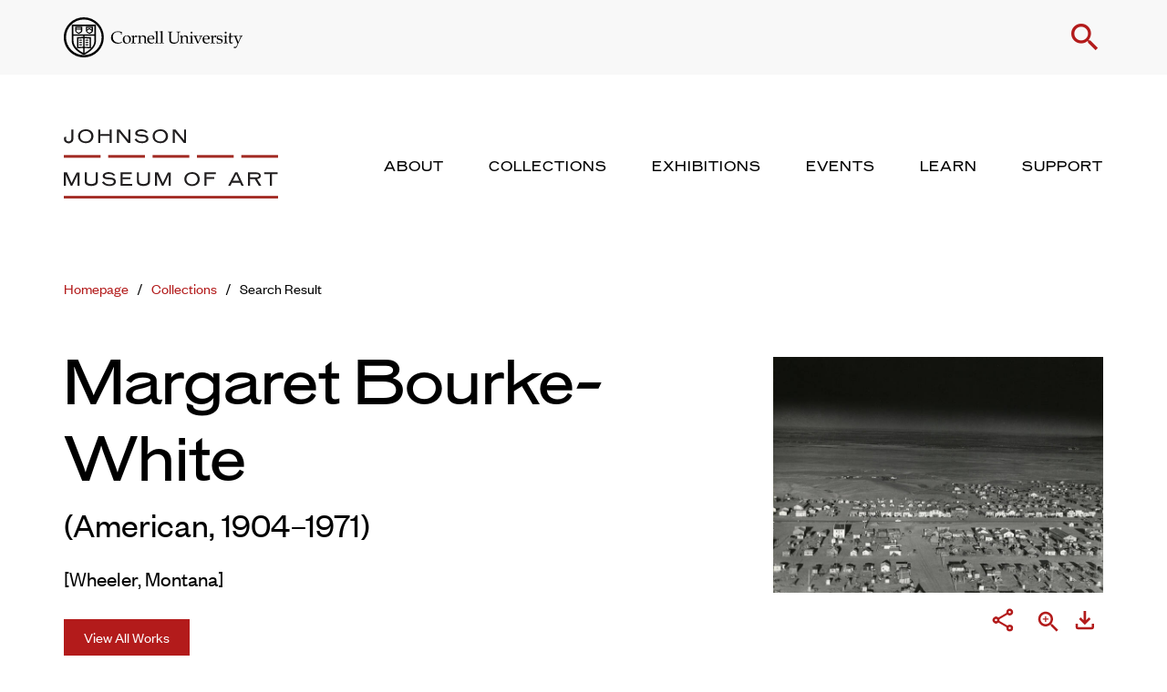

--- FILE ---
content_type: text/html; charset=utf-8
request_url: https://www.google.com/recaptcha/api2/anchor?ar=1&k=6Le6XDcrAAAAACVmjKwHVH5ug1eDixe-8y9hOSS4&co=aHR0cHM6Ly9tdXNldW0uY29ybmVsbC5lZHU6NDQz&hl=en&v=N67nZn4AqZkNcbeMu4prBgzg&size=normal&anchor-ms=20000&execute-ms=30000&cb=u7l4uttbtqfc
body_size: 49343
content:
<!DOCTYPE HTML><html dir="ltr" lang="en"><head><meta http-equiv="Content-Type" content="text/html; charset=UTF-8">
<meta http-equiv="X-UA-Compatible" content="IE=edge">
<title>reCAPTCHA</title>
<style type="text/css">
/* cyrillic-ext */
@font-face {
  font-family: 'Roboto';
  font-style: normal;
  font-weight: 400;
  font-stretch: 100%;
  src: url(//fonts.gstatic.com/s/roboto/v48/KFO7CnqEu92Fr1ME7kSn66aGLdTylUAMa3GUBHMdazTgWw.woff2) format('woff2');
  unicode-range: U+0460-052F, U+1C80-1C8A, U+20B4, U+2DE0-2DFF, U+A640-A69F, U+FE2E-FE2F;
}
/* cyrillic */
@font-face {
  font-family: 'Roboto';
  font-style: normal;
  font-weight: 400;
  font-stretch: 100%;
  src: url(//fonts.gstatic.com/s/roboto/v48/KFO7CnqEu92Fr1ME7kSn66aGLdTylUAMa3iUBHMdazTgWw.woff2) format('woff2');
  unicode-range: U+0301, U+0400-045F, U+0490-0491, U+04B0-04B1, U+2116;
}
/* greek-ext */
@font-face {
  font-family: 'Roboto';
  font-style: normal;
  font-weight: 400;
  font-stretch: 100%;
  src: url(//fonts.gstatic.com/s/roboto/v48/KFO7CnqEu92Fr1ME7kSn66aGLdTylUAMa3CUBHMdazTgWw.woff2) format('woff2');
  unicode-range: U+1F00-1FFF;
}
/* greek */
@font-face {
  font-family: 'Roboto';
  font-style: normal;
  font-weight: 400;
  font-stretch: 100%;
  src: url(//fonts.gstatic.com/s/roboto/v48/KFO7CnqEu92Fr1ME7kSn66aGLdTylUAMa3-UBHMdazTgWw.woff2) format('woff2');
  unicode-range: U+0370-0377, U+037A-037F, U+0384-038A, U+038C, U+038E-03A1, U+03A3-03FF;
}
/* math */
@font-face {
  font-family: 'Roboto';
  font-style: normal;
  font-weight: 400;
  font-stretch: 100%;
  src: url(//fonts.gstatic.com/s/roboto/v48/KFO7CnqEu92Fr1ME7kSn66aGLdTylUAMawCUBHMdazTgWw.woff2) format('woff2');
  unicode-range: U+0302-0303, U+0305, U+0307-0308, U+0310, U+0312, U+0315, U+031A, U+0326-0327, U+032C, U+032F-0330, U+0332-0333, U+0338, U+033A, U+0346, U+034D, U+0391-03A1, U+03A3-03A9, U+03B1-03C9, U+03D1, U+03D5-03D6, U+03F0-03F1, U+03F4-03F5, U+2016-2017, U+2034-2038, U+203C, U+2040, U+2043, U+2047, U+2050, U+2057, U+205F, U+2070-2071, U+2074-208E, U+2090-209C, U+20D0-20DC, U+20E1, U+20E5-20EF, U+2100-2112, U+2114-2115, U+2117-2121, U+2123-214F, U+2190, U+2192, U+2194-21AE, U+21B0-21E5, U+21F1-21F2, U+21F4-2211, U+2213-2214, U+2216-22FF, U+2308-230B, U+2310, U+2319, U+231C-2321, U+2336-237A, U+237C, U+2395, U+239B-23B7, U+23D0, U+23DC-23E1, U+2474-2475, U+25AF, U+25B3, U+25B7, U+25BD, U+25C1, U+25CA, U+25CC, U+25FB, U+266D-266F, U+27C0-27FF, U+2900-2AFF, U+2B0E-2B11, U+2B30-2B4C, U+2BFE, U+3030, U+FF5B, U+FF5D, U+1D400-1D7FF, U+1EE00-1EEFF;
}
/* symbols */
@font-face {
  font-family: 'Roboto';
  font-style: normal;
  font-weight: 400;
  font-stretch: 100%;
  src: url(//fonts.gstatic.com/s/roboto/v48/KFO7CnqEu92Fr1ME7kSn66aGLdTylUAMaxKUBHMdazTgWw.woff2) format('woff2');
  unicode-range: U+0001-000C, U+000E-001F, U+007F-009F, U+20DD-20E0, U+20E2-20E4, U+2150-218F, U+2190, U+2192, U+2194-2199, U+21AF, U+21E6-21F0, U+21F3, U+2218-2219, U+2299, U+22C4-22C6, U+2300-243F, U+2440-244A, U+2460-24FF, U+25A0-27BF, U+2800-28FF, U+2921-2922, U+2981, U+29BF, U+29EB, U+2B00-2BFF, U+4DC0-4DFF, U+FFF9-FFFB, U+10140-1018E, U+10190-1019C, U+101A0, U+101D0-101FD, U+102E0-102FB, U+10E60-10E7E, U+1D2C0-1D2D3, U+1D2E0-1D37F, U+1F000-1F0FF, U+1F100-1F1AD, U+1F1E6-1F1FF, U+1F30D-1F30F, U+1F315, U+1F31C, U+1F31E, U+1F320-1F32C, U+1F336, U+1F378, U+1F37D, U+1F382, U+1F393-1F39F, U+1F3A7-1F3A8, U+1F3AC-1F3AF, U+1F3C2, U+1F3C4-1F3C6, U+1F3CA-1F3CE, U+1F3D4-1F3E0, U+1F3ED, U+1F3F1-1F3F3, U+1F3F5-1F3F7, U+1F408, U+1F415, U+1F41F, U+1F426, U+1F43F, U+1F441-1F442, U+1F444, U+1F446-1F449, U+1F44C-1F44E, U+1F453, U+1F46A, U+1F47D, U+1F4A3, U+1F4B0, U+1F4B3, U+1F4B9, U+1F4BB, U+1F4BF, U+1F4C8-1F4CB, U+1F4D6, U+1F4DA, U+1F4DF, U+1F4E3-1F4E6, U+1F4EA-1F4ED, U+1F4F7, U+1F4F9-1F4FB, U+1F4FD-1F4FE, U+1F503, U+1F507-1F50B, U+1F50D, U+1F512-1F513, U+1F53E-1F54A, U+1F54F-1F5FA, U+1F610, U+1F650-1F67F, U+1F687, U+1F68D, U+1F691, U+1F694, U+1F698, U+1F6AD, U+1F6B2, U+1F6B9-1F6BA, U+1F6BC, U+1F6C6-1F6CF, U+1F6D3-1F6D7, U+1F6E0-1F6EA, U+1F6F0-1F6F3, U+1F6F7-1F6FC, U+1F700-1F7FF, U+1F800-1F80B, U+1F810-1F847, U+1F850-1F859, U+1F860-1F887, U+1F890-1F8AD, U+1F8B0-1F8BB, U+1F8C0-1F8C1, U+1F900-1F90B, U+1F93B, U+1F946, U+1F984, U+1F996, U+1F9E9, U+1FA00-1FA6F, U+1FA70-1FA7C, U+1FA80-1FA89, U+1FA8F-1FAC6, U+1FACE-1FADC, U+1FADF-1FAE9, U+1FAF0-1FAF8, U+1FB00-1FBFF;
}
/* vietnamese */
@font-face {
  font-family: 'Roboto';
  font-style: normal;
  font-weight: 400;
  font-stretch: 100%;
  src: url(//fonts.gstatic.com/s/roboto/v48/KFO7CnqEu92Fr1ME7kSn66aGLdTylUAMa3OUBHMdazTgWw.woff2) format('woff2');
  unicode-range: U+0102-0103, U+0110-0111, U+0128-0129, U+0168-0169, U+01A0-01A1, U+01AF-01B0, U+0300-0301, U+0303-0304, U+0308-0309, U+0323, U+0329, U+1EA0-1EF9, U+20AB;
}
/* latin-ext */
@font-face {
  font-family: 'Roboto';
  font-style: normal;
  font-weight: 400;
  font-stretch: 100%;
  src: url(//fonts.gstatic.com/s/roboto/v48/KFO7CnqEu92Fr1ME7kSn66aGLdTylUAMa3KUBHMdazTgWw.woff2) format('woff2');
  unicode-range: U+0100-02BA, U+02BD-02C5, U+02C7-02CC, U+02CE-02D7, U+02DD-02FF, U+0304, U+0308, U+0329, U+1D00-1DBF, U+1E00-1E9F, U+1EF2-1EFF, U+2020, U+20A0-20AB, U+20AD-20C0, U+2113, U+2C60-2C7F, U+A720-A7FF;
}
/* latin */
@font-face {
  font-family: 'Roboto';
  font-style: normal;
  font-weight: 400;
  font-stretch: 100%;
  src: url(//fonts.gstatic.com/s/roboto/v48/KFO7CnqEu92Fr1ME7kSn66aGLdTylUAMa3yUBHMdazQ.woff2) format('woff2');
  unicode-range: U+0000-00FF, U+0131, U+0152-0153, U+02BB-02BC, U+02C6, U+02DA, U+02DC, U+0304, U+0308, U+0329, U+2000-206F, U+20AC, U+2122, U+2191, U+2193, U+2212, U+2215, U+FEFF, U+FFFD;
}
/* cyrillic-ext */
@font-face {
  font-family: 'Roboto';
  font-style: normal;
  font-weight: 500;
  font-stretch: 100%;
  src: url(//fonts.gstatic.com/s/roboto/v48/KFO7CnqEu92Fr1ME7kSn66aGLdTylUAMa3GUBHMdazTgWw.woff2) format('woff2');
  unicode-range: U+0460-052F, U+1C80-1C8A, U+20B4, U+2DE0-2DFF, U+A640-A69F, U+FE2E-FE2F;
}
/* cyrillic */
@font-face {
  font-family: 'Roboto';
  font-style: normal;
  font-weight: 500;
  font-stretch: 100%;
  src: url(//fonts.gstatic.com/s/roboto/v48/KFO7CnqEu92Fr1ME7kSn66aGLdTylUAMa3iUBHMdazTgWw.woff2) format('woff2');
  unicode-range: U+0301, U+0400-045F, U+0490-0491, U+04B0-04B1, U+2116;
}
/* greek-ext */
@font-face {
  font-family: 'Roboto';
  font-style: normal;
  font-weight: 500;
  font-stretch: 100%;
  src: url(//fonts.gstatic.com/s/roboto/v48/KFO7CnqEu92Fr1ME7kSn66aGLdTylUAMa3CUBHMdazTgWw.woff2) format('woff2');
  unicode-range: U+1F00-1FFF;
}
/* greek */
@font-face {
  font-family: 'Roboto';
  font-style: normal;
  font-weight: 500;
  font-stretch: 100%;
  src: url(//fonts.gstatic.com/s/roboto/v48/KFO7CnqEu92Fr1ME7kSn66aGLdTylUAMa3-UBHMdazTgWw.woff2) format('woff2');
  unicode-range: U+0370-0377, U+037A-037F, U+0384-038A, U+038C, U+038E-03A1, U+03A3-03FF;
}
/* math */
@font-face {
  font-family: 'Roboto';
  font-style: normal;
  font-weight: 500;
  font-stretch: 100%;
  src: url(//fonts.gstatic.com/s/roboto/v48/KFO7CnqEu92Fr1ME7kSn66aGLdTylUAMawCUBHMdazTgWw.woff2) format('woff2');
  unicode-range: U+0302-0303, U+0305, U+0307-0308, U+0310, U+0312, U+0315, U+031A, U+0326-0327, U+032C, U+032F-0330, U+0332-0333, U+0338, U+033A, U+0346, U+034D, U+0391-03A1, U+03A3-03A9, U+03B1-03C9, U+03D1, U+03D5-03D6, U+03F0-03F1, U+03F4-03F5, U+2016-2017, U+2034-2038, U+203C, U+2040, U+2043, U+2047, U+2050, U+2057, U+205F, U+2070-2071, U+2074-208E, U+2090-209C, U+20D0-20DC, U+20E1, U+20E5-20EF, U+2100-2112, U+2114-2115, U+2117-2121, U+2123-214F, U+2190, U+2192, U+2194-21AE, U+21B0-21E5, U+21F1-21F2, U+21F4-2211, U+2213-2214, U+2216-22FF, U+2308-230B, U+2310, U+2319, U+231C-2321, U+2336-237A, U+237C, U+2395, U+239B-23B7, U+23D0, U+23DC-23E1, U+2474-2475, U+25AF, U+25B3, U+25B7, U+25BD, U+25C1, U+25CA, U+25CC, U+25FB, U+266D-266F, U+27C0-27FF, U+2900-2AFF, U+2B0E-2B11, U+2B30-2B4C, U+2BFE, U+3030, U+FF5B, U+FF5D, U+1D400-1D7FF, U+1EE00-1EEFF;
}
/* symbols */
@font-face {
  font-family: 'Roboto';
  font-style: normal;
  font-weight: 500;
  font-stretch: 100%;
  src: url(//fonts.gstatic.com/s/roboto/v48/KFO7CnqEu92Fr1ME7kSn66aGLdTylUAMaxKUBHMdazTgWw.woff2) format('woff2');
  unicode-range: U+0001-000C, U+000E-001F, U+007F-009F, U+20DD-20E0, U+20E2-20E4, U+2150-218F, U+2190, U+2192, U+2194-2199, U+21AF, U+21E6-21F0, U+21F3, U+2218-2219, U+2299, U+22C4-22C6, U+2300-243F, U+2440-244A, U+2460-24FF, U+25A0-27BF, U+2800-28FF, U+2921-2922, U+2981, U+29BF, U+29EB, U+2B00-2BFF, U+4DC0-4DFF, U+FFF9-FFFB, U+10140-1018E, U+10190-1019C, U+101A0, U+101D0-101FD, U+102E0-102FB, U+10E60-10E7E, U+1D2C0-1D2D3, U+1D2E0-1D37F, U+1F000-1F0FF, U+1F100-1F1AD, U+1F1E6-1F1FF, U+1F30D-1F30F, U+1F315, U+1F31C, U+1F31E, U+1F320-1F32C, U+1F336, U+1F378, U+1F37D, U+1F382, U+1F393-1F39F, U+1F3A7-1F3A8, U+1F3AC-1F3AF, U+1F3C2, U+1F3C4-1F3C6, U+1F3CA-1F3CE, U+1F3D4-1F3E0, U+1F3ED, U+1F3F1-1F3F3, U+1F3F5-1F3F7, U+1F408, U+1F415, U+1F41F, U+1F426, U+1F43F, U+1F441-1F442, U+1F444, U+1F446-1F449, U+1F44C-1F44E, U+1F453, U+1F46A, U+1F47D, U+1F4A3, U+1F4B0, U+1F4B3, U+1F4B9, U+1F4BB, U+1F4BF, U+1F4C8-1F4CB, U+1F4D6, U+1F4DA, U+1F4DF, U+1F4E3-1F4E6, U+1F4EA-1F4ED, U+1F4F7, U+1F4F9-1F4FB, U+1F4FD-1F4FE, U+1F503, U+1F507-1F50B, U+1F50D, U+1F512-1F513, U+1F53E-1F54A, U+1F54F-1F5FA, U+1F610, U+1F650-1F67F, U+1F687, U+1F68D, U+1F691, U+1F694, U+1F698, U+1F6AD, U+1F6B2, U+1F6B9-1F6BA, U+1F6BC, U+1F6C6-1F6CF, U+1F6D3-1F6D7, U+1F6E0-1F6EA, U+1F6F0-1F6F3, U+1F6F7-1F6FC, U+1F700-1F7FF, U+1F800-1F80B, U+1F810-1F847, U+1F850-1F859, U+1F860-1F887, U+1F890-1F8AD, U+1F8B0-1F8BB, U+1F8C0-1F8C1, U+1F900-1F90B, U+1F93B, U+1F946, U+1F984, U+1F996, U+1F9E9, U+1FA00-1FA6F, U+1FA70-1FA7C, U+1FA80-1FA89, U+1FA8F-1FAC6, U+1FACE-1FADC, U+1FADF-1FAE9, U+1FAF0-1FAF8, U+1FB00-1FBFF;
}
/* vietnamese */
@font-face {
  font-family: 'Roboto';
  font-style: normal;
  font-weight: 500;
  font-stretch: 100%;
  src: url(//fonts.gstatic.com/s/roboto/v48/KFO7CnqEu92Fr1ME7kSn66aGLdTylUAMa3OUBHMdazTgWw.woff2) format('woff2');
  unicode-range: U+0102-0103, U+0110-0111, U+0128-0129, U+0168-0169, U+01A0-01A1, U+01AF-01B0, U+0300-0301, U+0303-0304, U+0308-0309, U+0323, U+0329, U+1EA0-1EF9, U+20AB;
}
/* latin-ext */
@font-face {
  font-family: 'Roboto';
  font-style: normal;
  font-weight: 500;
  font-stretch: 100%;
  src: url(//fonts.gstatic.com/s/roboto/v48/KFO7CnqEu92Fr1ME7kSn66aGLdTylUAMa3KUBHMdazTgWw.woff2) format('woff2');
  unicode-range: U+0100-02BA, U+02BD-02C5, U+02C7-02CC, U+02CE-02D7, U+02DD-02FF, U+0304, U+0308, U+0329, U+1D00-1DBF, U+1E00-1E9F, U+1EF2-1EFF, U+2020, U+20A0-20AB, U+20AD-20C0, U+2113, U+2C60-2C7F, U+A720-A7FF;
}
/* latin */
@font-face {
  font-family: 'Roboto';
  font-style: normal;
  font-weight: 500;
  font-stretch: 100%;
  src: url(//fonts.gstatic.com/s/roboto/v48/KFO7CnqEu92Fr1ME7kSn66aGLdTylUAMa3yUBHMdazQ.woff2) format('woff2');
  unicode-range: U+0000-00FF, U+0131, U+0152-0153, U+02BB-02BC, U+02C6, U+02DA, U+02DC, U+0304, U+0308, U+0329, U+2000-206F, U+20AC, U+2122, U+2191, U+2193, U+2212, U+2215, U+FEFF, U+FFFD;
}
/* cyrillic-ext */
@font-face {
  font-family: 'Roboto';
  font-style: normal;
  font-weight: 900;
  font-stretch: 100%;
  src: url(//fonts.gstatic.com/s/roboto/v48/KFO7CnqEu92Fr1ME7kSn66aGLdTylUAMa3GUBHMdazTgWw.woff2) format('woff2');
  unicode-range: U+0460-052F, U+1C80-1C8A, U+20B4, U+2DE0-2DFF, U+A640-A69F, U+FE2E-FE2F;
}
/* cyrillic */
@font-face {
  font-family: 'Roboto';
  font-style: normal;
  font-weight: 900;
  font-stretch: 100%;
  src: url(//fonts.gstatic.com/s/roboto/v48/KFO7CnqEu92Fr1ME7kSn66aGLdTylUAMa3iUBHMdazTgWw.woff2) format('woff2');
  unicode-range: U+0301, U+0400-045F, U+0490-0491, U+04B0-04B1, U+2116;
}
/* greek-ext */
@font-face {
  font-family: 'Roboto';
  font-style: normal;
  font-weight: 900;
  font-stretch: 100%;
  src: url(//fonts.gstatic.com/s/roboto/v48/KFO7CnqEu92Fr1ME7kSn66aGLdTylUAMa3CUBHMdazTgWw.woff2) format('woff2');
  unicode-range: U+1F00-1FFF;
}
/* greek */
@font-face {
  font-family: 'Roboto';
  font-style: normal;
  font-weight: 900;
  font-stretch: 100%;
  src: url(//fonts.gstatic.com/s/roboto/v48/KFO7CnqEu92Fr1ME7kSn66aGLdTylUAMa3-UBHMdazTgWw.woff2) format('woff2');
  unicode-range: U+0370-0377, U+037A-037F, U+0384-038A, U+038C, U+038E-03A1, U+03A3-03FF;
}
/* math */
@font-face {
  font-family: 'Roboto';
  font-style: normal;
  font-weight: 900;
  font-stretch: 100%;
  src: url(//fonts.gstatic.com/s/roboto/v48/KFO7CnqEu92Fr1ME7kSn66aGLdTylUAMawCUBHMdazTgWw.woff2) format('woff2');
  unicode-range: U+0302-0303, U+0305, U+0307-0308, U+0310, U+0312, U+0315, U+031A, U+0326-0327, U+032C, U+032F-0330, U+0332-0333, U+0338, U+033A, U+0346, U+034D, U+0391-03A1, U+03A3-03A9, U+03B1-03C9, U+03D1, U+03D5-03D6, U+03F0-03F1, U+03F4-03F5, U+2016-2017, U+2034-2038, U+203C, U+2040, U+2043, U+2047, U+2050, U+2057, U+205F, U+2070-2071, U+2074-208E, U+2090-209C, U+20D0-20DC, U+20E1, U+20E5-20EF, U+2100-2112, U+2114-2115, U+2117-2121, U+2123-214F, U+2190, U+2192, U+2194-21AE, U+21B0-21E5, U+21F1-21F2, U+21F4-2211, U+2213-2214, U+2216-22FF, U+2308-230B, U+2310, U+2319, U+231C-2321, U+2336-237A, U+237C, U+2395, U+239B-23B7, U+23D0, U+23DC-23E1, U+2474-2475, U+25AF, U+25B3, U+25B7, U+25BD, U+25C1, U+25CA, U+25CC, U+25FB, U+266D-266F, U+27C0-27FF, U+2900-2AFF, U+2B0E-2B11, U+2B30-2B4C, U+2BFE, U+3030, U+FF5B, U+FF5D, U+1D400-1D7FF, U+1EE00-1EEFF;
}
/* symbols */
@font-face {
  font-family: 'Roboto';
  font-style: normal;
  font-weight: 900;
  font-stretch: 100%;
  src: url(//fonts.gstatic.com/s/roboto/v48/KFO7CnqEu92Fr1ME7kSn66aGLdTylUAMaxKUBHMdazTgWw.woff2) format('woff2');
  unicode-range: U+0001-000C, U+000E-001F, U+007F-009F, U+20DD-20E0, U+20E2-20E4, U+2150-218F, U+2190, U+2192, U+2194-2199, U+21AF, U+21E6-21F0, U+21F3, U+2218-2219, U+2299, U+22C4-22C6, U+2300-243F, U+2440-244A, U+2460-24FF, U+25A0-27BF, U+2800-28FF, U+2921-2922, U+2981, U+29BF, U+29EB, U+2B00-2BFF, U+4DC0-4DFF, U+FFF9-FFFB, U+10140-1018E, U+10190-1019C, U+101A0, U+101D0-101FD, U+102E0-102FB, U+10E60-10E7E, U+1D2C0-1D2D3, U+1D2E0-1D37F, U+1F000-1F0FF, U+1F100-1F1AD, U+1F1E6-1F1FF, U+1F30D-1F30F, U+1F315, U+1F31C, U+1F31E, U+1F320-1F32C, U+1F336, U+1F378, U+1F37D, U+1F382, U+1F393-1F39F, U+1F3A7-1F3A8, U+1F3AC-1F3AF, U+1F3C2, U+1F3C4-1F3C6, U+1F3CA-1F3CE, U+1F3D4-1F3E0, U+1F3ED, U+1F3F1-1F3F3, U+1F3F5-1F3F7, U+1F408, U+1F415, U+1F41F, U+1F426, U+1F43F, U+1F441-1F442, U+1F444, U+1F446-1F449, U+1F44C-1F44E, U+1F453, U+1F46A, U+1F47D, U+1F4A3, U+1F4B0, U+1F4B3, U+1F4B9, U+1F4BB, U+1F4BF, U+1F4C8-1F4CB, U+1F4D6, U+1F4DA, U+1F4DF, U+1F4E3-1F4E6, U+1F4EA-1F4ED, U+1F4F7, U+1F4F9-1F4FB, U+1F4FD-1F4FE, U+1F503, U+1F507-1F50B, U+1F50D, U+1F512-1F513, U+1F53E-1F54A, U+1F54F-1F5FA, U+1F610, U+1F650-1F67F, U+1F687, U+1F68D, U+1F691, U+1F694, U+1F698, U+1F6AD, U+1F6B2, U+1F6B9-1F6BA, U+1F6BC, U+1F6C6-1F6CF, U+1F6D3-1F6D7, U+1F6E0-1F6EA, U+1F6F0-1F6F3, U+1F6F7-1F6FC, U+1F700-1F7FF, U+1F800-1F80B, U+1F810-1F847, U+1F850-1F859, U+1F860-1F887, U+1F890-1F8AD, U+1F8B0-1F8BB, U+1F8C0-1F8C1, U+1F900-1F90B, U+1F93B, U+1F946, U+1F984, U+1F996, U+1F9E9, U+1FA00-1FA6F, U+1FA70-1FA7C, U+1FA80-1FA89, U+1FA8F-1FAC6, U+1FACE-1FADC, U+1FADF-1FAE9, U+1FAF0-1FAF8, U+1FB00-1FBFF;
}
/* vietnamese */
@font-face {
  font-family: 'Roboto';
  font-style: normal;
  font-weight: 900;
  font-stretch: 100%;
  src: url(//fonts.gstatic.com/s/roboto/v48/KFO7CnqEu92Fr1ME7kSn66aGLdTylUAMa3OUBHMdazTgWw.woff2) format('woff2');
  unicode-range: U+0102-0103, U+0110-0111, U+0128-0129, U+0168-0169, U+01A0-01A1, U+01AF-01B0, U+0300-0301, U+0303-0304, U+0308-0309, U+0323, U+0329, U+1EA0-1EF9, U+20AB;
}
/* latin-ext */
@font-face {
  font-family: 'Roboto';
  font-style: normal;
  font-weight: 900;
  font-stretch: 100%;
  src: url(//fonts.gstatic.com/s/roboto/v48/KFO7CnqEu92Fr1ME7kSn66aGLdTylUAMa3KUBHMdazTgWw.woff2) format('woff2');
  unicode-range: U+0100-02BA, U+02BD-02C5, U+02C7-02CC, U+02CE-02D7, U+02DD-02FF, U+0304, U+0308, U+0329, U+1D00-1DBF, U+1E00-1E9F, U+1EF2-1EFF, U+2020, U+20A0-20AB, U+20AD-20C0, U+2113, U+2C60-2C7F, U+A720-A7FF;
}
/* latin */
@font-face {
  font-family: 'Roboto';
  font-style: normal;
  font-weight: 900;
  font-stretch: 100%;
  src: url(//fonts.gstatic.com/s/roboto/v48/KFO7CnqEu92Fr1ME7kSn66aGLdTylUAMa3yUBHMdazQ.woff2) format('woff2');
  unicode-range: U+0000-00FF, U+0131, U+0152-0153, U+02BB-02BC, U+02C6, U+02DA, U+02DC, U+0304, U+0308, U+0329, U+2000-206F, U+20AC, U+2122, U+2191, U+2193, U+2212, U+2215, U+FEFF, U+FFFD;
}

</style>
<link rel="stylesheet" type="text/css" href="https://www.gstatic.com/recaptcha/releases/N67nZn4AqZkNcbeMu4prBgzg/styles__ltr.css">
<script nonce="xOQuPzRYzUsiVcXyNtCLwA" type="text/javascript">window['__recaptcha_api'] = 'https://www.google.com/recaptcha/api2/';</script>
<script type="text/javascript" src="https://www.gstatic.com/recaptcha/releases/N67nZn4AqZkNcbeMu4prBgzg/recaptcha__en.js" nonce="xOQuPzRYzUsiVcXyNtCLwA">
      
    </script></head>
<body><div id="rc-anchor-alert" class="rc-anchor-alert"></div>
<input type="hidden" id="recaptcha-token" value="[base64]">
<script type="text/javascript" nonce="xOQuPzRYzUsiVcXyNtCLwA">
      recaptcha.anchor.Main.init("[\x22ainput\x22,[\x22bgdata\x22,\x22\x22,\[base64]/[base64]/[base64]/ZyhXLGgpOnEoW04sMjEsbF0sVywwKSxoKSxmYWxzZSxmYWxzZSl9Y2F0Y2goayl7RygzNTgsVyk/[base64]/[base64]/[base64]/[base64]/[base64]/[base64]/[base64]/bmV3IEJbT10oRFswXSk6dz09Mj9uZXcgQltPXShEWzBdLERbMV0pOnc9PTM/bmV3IEJbT10oRFswXSxEWzFdLERbMl0pOnc9PTQ/[base64]/[base64]/[base64]/[base64]/[base64]\\u003d\x22,\[base64]\\u003d\x22,\x22wpXChMKaSzLDgsOBw4cVw4jDnsKaw5ZwS0LDscKlIwHCmMKOwq50TAZPw7NyFMOnw5DCqMOoH1Q4woQRdsOFwr1tCQRAw6ZpYnfDssKpbSXDhmMOY8OLwrrCjcO9w53DqMO0w6Nsw5nDqcK2woxCw7PDv8Ozwo7CmcOVRhg1w4bCkMOxw7DDvTwfHz1ww5/DjMOuBH/Dl1XDoMO4cWnCvcOTacKywrvDt8OZw4HCgsKZwqBtw5Mtwpp0w5zDtl7CrXDDon/Do8KJw5PDugRlwqZwQ8KjKsKtG8OqwpPCosKnacKwwpRfK35JN8KjP8Osw6IbwrZLR8KlwrAjSDVSw7NlRsKkwpMgw4XDpWZhfBPDiMOVwrHCs8OALy7CisOTwpUrwrEZw7RAN8OEbXdSFcOAdcKgIsOKMxrCk3shw4PDlFoRw4BVwpwaw7DCgVo4PcOyworDkFgCw5/CnEzCtMKWCH3DvsOzKUhOR0cBIcKPwqfDpXXCncO2w53Dt1XDmcOidC3DhwB8wrN/w75PwoLCjsKcwroaBMKFfy3Cgj/CgyzChhDDiGcrw4/Dn8KYJCIpw60ZbMOUwo40c8O9f3h3c8OKM8OVd8OawoDCjFzCkEg+OMO0JRjCgsKQwobDr09MwqptI8OoI8OPw7XDkQB8w4XDom5Ww5TCuMKiwqDDm8OEwq3CjV/DoDZXw7PCgxHCs8KzElgRw5/DhMKLLl/CncKZw5UUM1rDrnDChMKhwqLCthE/wqPCuSbCusOhw6AwwoAXw4rDkA0OEMK1w6jDn1wZC8OPSMKVOR7DtcKWVjzCvMKdw7M7wrYkIxHCuMOLwrMvdcOLwr4vQcO3VcOgD8O4PSZXw4EFwpFnw5vDl2vDiAHCosOPwqrCr8KhOsK5w6/CphnDrMO8QcOXY3UrGxMaJMKRwr/CghwJw5vChknCoDHCkht/wrTDlcKCw6dXGGstw7TCvkHDnMKoNlw+w5J+f8KRw7McwrJxw7jDhFHDgHNMw4UzwoQTw5XDj8ODwq/Dl8KOw48NKcKCw6PCsT7DisOAV0PCtVHCj8O9ET7CucK5anPCgsOtwp0JMDoWwpTDgnA7dcOXScOSwqTChSPCmcKeScOywp/DlQlnCTPCmRvDqMKlwo1CwqjCtMOAwqLDvx3DiMKcw5TCkxQ3wq3CtwvDk8KHIRkNCSDDgcOMdgfDmsKTwrcfw5nCjkosw5Rsw67Crw/CosO2w4fCrMOVEMODP8OzJMOQJcKFw4tncsOvw4rDuVV7X8O1McKdaMOvJ8OTDTzCtMKmwrEDXgbCgR/[base64]/CtcO0w73CpkQZSwzCpktXwo8QO8KfwpfCphDDkMOvw7EewqA8w4lRw744wqrDhMO/w7PCiMOTLsK9w7p3w6XCkwwjScOaLsKBw4zDmsK9wqXDgMOPZcKhw4DCigF3wpd/wr5CfjTDnX7DsAN+JDg+w6NpD8OPBcKyw5tjJMK0HMOWSS8Vw5XCgcKnw6jDpFTDuizCiEZpw5hmwq5XwozCpAJBwrDCizogAcK1wpNPwrPCr8OHw7ICwqAKG8KAZlbDijNfFcKVLAw4wp/[base64]/w6fCs086w4cyPCbDtcKmw59vw5PDsMKIa8KZaRBbMC92eMOEwqHCosKWeTJJw40mwoHDgMOCw58Jw7bDnh4Mw6TCnwDCqWDCnMKJwqEBwp/ClsOGwo0Hw5nDs8KWw63DlcOSasOzeHzDohcywq/[base64]/CrVRow6PDump9w49ywrrDrcOxHsO5w4PDh8KbH2rCgMO/WsKywp1jw7XDkMOOBTrDnEkRwpvDuGBYFsK8Q2Mww7jCicO7wo/[base64]/CucObPsOJelHDmlTDhUfCvsK4QV85S3DCpW3Dr8Krwrh4STkrwqLDjSJHYX3CqjvDvTcWExLCisKnd8ODWx4NwqpwEsKqw5cffFdpT8OIw4TChcKeUzlLw6rDvMKZJFERTMO+CcORUgjCkWkJw4fDsMOYwowfAFXDl8O2BcOTBSHCrDLDh8K/Zx5rKTfClMKlwpwmwqgnIMKgdMOSwofCncOqU3RjwrtNXMOTGcKRw5HCuHwCG8OrwoRxNB8PTsO3wpjChk/DqsOvw7vDpsKRw5/CucKCC8K+Ri8jY1DCtMKHw4kKLsOBw4fCtH/Cu8Ohw4TDisKiw6PDrcK3wrLCssO4wodNw40wwq3CjsKMJFjCq8K0djZww49RCBU1w77DnXDDjE7Dl8OQw6IfZynCnQJrwo7CsnrCvsKFMcKAWsKNWDDCm8KkfXXDi3IwS8KvfcOYw7gzw6tnMjNTwpN9wrUdEcOvNcOjwpMlD8Odw4jDu8K6BTgDw5BvwrfCszZxwo/CqMO0EDHDm8Krw7k+IcOqN8KFwpfDrcO+OcOPbyJfw4kFe8OXI8Oow7rDmyxbwqpVHTZ/[base64]/CgcKgw5TCvMOPKsKywrtowr0Cb8KlwoXCrXFhf8OSPMOpwoxGLV7DnxfDhU/DiVPDhMOrwql1w5fDj8Khw5ZrIR/CmQjDhzlGw5I/UWvDjlzCv8Kdw6RhB0QBw6bCsMKPw6XCrMKdDA1dw4oVwq10LR1QQcKoVzDDs8OGw63Ck8Kewp/DlsObwrzDpmjCqsO8SXHCiXtKPWN9wonDs8O2GsKeGMKXJ2nDvsKvw4hSdsKgHjh+CMKVEsKcUgDDmjPDjMKYw5bDm8K3A8KBw5zCqMK0w6zDukc5w6YIw7sQIWkTfQF3wrjDi2XChyLCihDDkgjDr2nCrXXDv8OLw7onCkzCg0JcHsO0wrsiwpTDq8KfwoQ8w4M/IcODe8KiwrdeCMKwwoPCpMOzw4NKw4BSw5UGwp1pPMONwoFADT3DsHsNw6zCtwnCgMOOw5YEMEvDvwgfwr45wrU7NMKSZsOmwpl4w4Buw78JwrNMRxHDsSDCuXzDumEnwpLDh8K/ZcOww6vDscKpwqfDiMKtworDhsK2w57DlcKbMUlXKFBJwq/DjQ9hLcOeJcK/NcK1wqc9wp7DuRpjwqchwrlzwrUzfkI4wo1SZ3cxKcKQK8OmJXEGw4nDkcOew6PDhhAxcsOueCrDscKHFcOCZAnDv8ODwoUQPMKdTMK1w6QNY8OLLsKWw6Evw7Jgwo7DlcKiwrTCiC7Dq8KPw618OMKdCMKfbcKTRU/[base64]/CqEBww6ApCy1Uw47Di8KYwq3ChX3DmR1jbcK5YsOPwrPDpsOFw5MGM1d5bC45a8O5FMK/G8O8V2nDkcOROsKgIMOEw4XDmzLCo10qZX9jw7LDt8OOPTbCocKaPXjCqsK1ZxfDuyvCgnfCrDvDocO4w78bwrnClUo8WFnDocO6QcKgwrd1VE/CvcK6EwoWwoEiBA8UDGQvw5fCucOkwpN+woPCncONNMOtOcKNDgbDusKqOcOrI8OCw5ZWVAfCocO5FsO5CsKpwqBhDzNkwpvDokoLN8OhwrLCksKnwrtyw6fCsCl/[base64]/PjfCkcK9KksLw5LDo8KJOMOZJhLDqVrCmSJNacKIScKjYcOuC8OJesO1IsKMw5rCiRTDjnDDlMKLb2LCi1vCt8Kac8K9woHDvsKcw6Ekw5jCvGRMMXjCr8K3w7rDujDDjsKcwooCNsOGLcO0RMKkw7B0w4/DrlHDq33DoUjCnjXDq0jCosO/wqtzw7vCtsO7wrtPwpdswqUywqg9w7jDisK5bRXDpQPCgiHCnMOpdcOhWMKrFcOFa8OBXsKFMB5QQxTDhcKGEcOQwrU2PgcLHMOhwr1JJMOoOMO6LcK4wpTDkcO/wpItfsOVET3CtmLDuEHDsWvColJgwoQMW1ZZecKMwp/DgkHDtiwPw4nCiGHDlsKwbMK/[base64]/DsMKrJTTDiMK/JsKqTMOyP1Zvw7rCvRnDmypUw6fDkcOhwrENbsK5MRMsBMKqw4BtwqLChMO3QcK5fy5qwoPDrmPDrApoKj3DmsOrwpBmw5UMwpbCmmvCmcO7Z8ORwoY+KMOhI8Krw7/Cpnw8PsOWYEPCpFHDrD8occONw6bDrkE/d8KHwqpjKcOZchXCvsKBDMKIfsO7UQjCk8O8M8OMBmBKRDPDgcK0A8KFwpEmN3B7w4MYWcKpwr/DjsOpLsOcw7Z6cU3DjhDChll9LsKlJcKXw4/Csy3DksKqTMOGBibDoMOEXGNJOxTCnnLCn8OIw7PCtHTDt2o8w6FWVQl9A15xKMOvwq/[base64]/P0wrB8O5w5XDpDjCt0N1RWnDhsO3ZcOQwprCjMK3wrvChMKZw5bDi1RYwo9oG8KcYsOhw7LCi04awpkjYMK2D8Okw4zDisO2w5hHHsKFwqBIEMKsdQQew6DDvcO/w4vDvjg7R3lBYcKGwqLDrh92w50JC8OuwqpvXcOywq3DtWRuwqktwrc5wqI8wpbCtmPCpMKgHC/CuUPDk8O5OlzCrsKWWRjCqMOKQ0AEw7/CnnrDmcOydsKEXTvCv8KIwrDDsMKnw5/Do0oWLnNYfMOxD21Iw6NGVMOtwrVaBHRPw67CoREvJmB2w7LDhsOAFsOhwrRxw5xtwoM8wr/DnFVWKS9wNzttIzPCqcOyXj4NIg/[base64]/Dp0EBwqQLw73Do8KvU8KIw6rDt3B/w4NzGwgsw5DDocKbw4HDmsKeXE/DoljCksKEOTEQN1fDpcK3DsO+Uz9EOSg0MjnDnsO+BzkhIldqwojDuD7DhMKlw6pbw4bCkWk0w7c+woprVVrDvsOvEcOawoHCmsKfVcODDMOybxk7JzE6UzQMwpLDpVvCnV1wCynDpsO+N0HCrcOaZFPCvikaZMKzFxXDicKBwonDsWI1JMKMdcO0w54Owo/DtcKfPRliw6XCpMOgwqkFUgnCq8Kkw7tLw4bCoMOWO8OPSDFZwqfCuMKOw4J/wprChHDDmhQqK8Kpwrc3D2IiFsKsW8ONw5fDi8KGw7jDr8KWw65rwrjCh8OTMsO4JcKeQh/CtMOvwoVewp0vwp47ZSnCunPCiDdrI8OsS2zDisKoKcKYZljDicOAEMOFRULDhsOAXAfDvj/DjcO5DMKQFjPDlsK6e3ZUVlJxQMOmOCsIw4YMW8KBw45Ew4jCkFwpwqrCmsKRw5/Ds8KCJMKBay8nPRItSwrDjsOaEBl4D8Kxdn3CosK8wqLDtUw5w6PCkcOQGRNdwqkeDcOPfcK1Tm7CkcOewr9uJG3DnsKUEcKEw6NgwojDkibDpkDCiS0MwqM3wprCicOCw4k7c1XDqMKfw5TDsFYrwrnCucK3I8Obw57Dnj/CkcOtwrrCksOmw77Ds8O9wp3DsXvDqsK1w5lWbhp1wpjDo8KXw6rDtSBlHg3CliVJX8Omc8O/w7zDnsOww7Bvwr0WUcO3fjTCmAvDplDCmcKnJ8Ovw7NPEsOmTsOKwrzCv8KgPsOrQ8Osw5TCvkEqLMKUcHbCkHnDqWbDtWotw7UtAFHDo8Kkwq/[base64]/Cp1bCn8KNwq1wRX3CviHDvUPCpjLDh8OFwp93wprCtXlnIMO+dAnDrB90ESrDozHCv8OMw4LCucOBwrLDiSXCvm05ccOmwqTCicOXfsK0w5puw4jDi8KqwrBbwrk/w7dOBMOawqsPVsOYwqsew7lgesKlw5g4w4DCknNxwpvCvcKLdXLCuxhkKiTCssOFT8Ozwp7CmMOowo8hAVLDnMO4w5/ClcKuUcK+NFbClyJQw61Cw77CjcKbwozCt8OVaMKmw7kswrUdwpXDvcOuIVQyG0t/[base64]/CucKZH3AGwpJTDAvCoRLDk8Krw5kLwr1Rw63Do0bCuMOLwoLDgsKkcUYZw67DvxnCtMOIA3fDsMONCsOpwqDCujjDjMOrGcOhZkTCg1QTwo/[base64]/wq4Sw6JyfsOBQw/CvsO1w4/DsMOJb2XDr8O8wq1Sw41yOXtEH8OiXy5BwrXChcORaypyZHtcDcK5YcOaPRXCgTIwVcK8F8O5Qlc6w4bDr8KyMsOcw4hdKWXDvVggPBvDqcKIw6bDmnrDhSLDkEHCpsOrPThea8KmRglUwpU4wp3CscORM8KBa8O/KCNewoTCiFsqEcK/w7TCncKFKMK4wpTDo8KOW1UiLsOZWMOywoXCs1LDocKucmLCssK9Fj/DvMKeFyg/wqkYwocGwpjCum3Dm8OGw4gKIcOBOMOTEMKtH8KufMOHPcKeNMKzwrFDwqk4wp4Ywo9bWcKNSUbCscKHZSk6HiMFKsO2ScKuMsKUwopxaGzCn1TCnEHDu8OZw4Erf0jCr8KuwrzCrcKXwp7Dt8OzwqRkWsKDYgsMwq/DiMOfXz3CoFRwaMKmPzHDuMKSw5V6GcK+w7xCw5/DgMO8BBU9w6TCvMKmOGEow5zDkCLDpEPDqsKZIMK4PzU5woTDpAbDgBPDtS5Ow6VMEcOywr7ChzNIwqQ5w5Elb8Kowql0BXnDgjfDksOlwqN6BsOOw4FDw4N3w7o9w7dPwp0Hw4HCjsKRGFrClHRcw7Ytw6HCu1/DlnBKw7NbwpB4w7ItwovDmCcgcMOsf8Otw7/[base64]/w73DnyN6ICnDmMOlGsK/wqHDgg/DscOqMcOcN2JKU8KHVsOkURQzQ8OZcsKQwpnCpcKzwrjDoSxsw5JAw63DpsORKMOAc8ObTsObM8OnIsK9w6jDvGPDk1zDpGhAfcKPw4DCrsOBwqXDucK1UMOowrXDgmcnAw/CniXDpR1sAsKKw5PDkgrDrWQQOMOwwrlHwodzeg3Ct1E7Y8KewoDCo8OOw6xEU8KxGMK7w5RQwp84wrPDqsKowogkZGvDosKWwrcswrUkGcOZYMKHw73DqiAfTcO9WsK1w6rDhMKCegc+wpDDhQbDgnbCmCc0J0EASwXDncOaPAoDwqfChW/CoErCmcKWwoTDu8KqUnXCsCzCmDFNHW7Cq3bCnxvCvsOKBwnDt8KIw5rDtTpbw7tcw6DCohbCgcKQPsO3w4nDsMOKwp3CqE9Dw5jDvVtqw7HCgMOlwqDCimhXwrvClVHCrcOrLMK/wpnCoU8fw7pCeH7CusKHwp0awqVGZ2xUw4LDuWlawoJRwqXDpxQpFgpBw5sbwrHCsmAMw5tyw6jDtWXDp8O1PMONw6/CiMKiRcOww5AvQsKZwrwcwqxAw7fDi8OZJXIxw6rCv8OYwo8MwrzChlbDlcK1EH/[base64]/w5sPwrTDrl/DuMKMYMO0w5gfR8Kuw7nCj8KAXTrDllrCpsKnbMOPw6zCrizCihclI8OmEsKTwr/[base64]/b1NQwqTDqMOLw5bDtBVhwpwQw7BFwrTDgsOxJWAvw5bDi8ORVcOzw7tcAADCusO2GAECw6thG8Kvw6DDnAXCkBbCq8OCORDCssOFw4bCp8OeN2/DjMOFw5sXO0nDmMKdwoRwwqvCj08gf3jDgzfCpMO+XT/CpMK6BWR8BsOVLMKqJMOAwo1Yw7nCgCpVCMKQAcOYD8KZOcOFSyPDu0/CpGPDp8KiGMKMJ8Kbw7JAZMKseMKqwpMtwqJlDnopPcOOSQDDlsKNwqLDiMKDw7vCscOEJcOSSsOrKcOqGMOMwpF5wofClSjDr1Z3eFXCsMKjSXrDiyQsY2TDq08LwpQSEMKqV0/Cpgk6wr8vw7DCsSzDo8OJw5pTw5gIwocsVzTDu8OIwqBKU00AwobDtAvCtcOEA8OrZcOcwpvCgAl8EjV6JS/ClwXDvn3DrBTDp04ZPAQne8OaHTHCmj7CgVPDgsOIw4DDhMOZO8KGwqQ9FMO9G8OXwrvCv2DClTJBL8KHwqASNHtLZ3MMPsONHmrDp8KTw544w4IJwotPPx/[base64]/[base64]/[base64]/[base64]/[base64]/ClMOewpzDnGHCiFQmwrdOw4/[base64]/CvMOfDz3DoMKtLnhLw6d9wplAw4MNw51xS8OJLkXCiMKvOcOAI05lwpXDmSPCl8Okw7d3w7ICdsO5w5N/wqMKwqXDvsObwpMfOEZZw47DpcK8eMKrXA3CoRtKw7jCrcOww7JZIgpqw5fDiMKvb1Z+w7TDp8KBc8Obw7vDnF0gYVvCkcO4XcKRw4fDnAjCksOfwpHCt8OWbnFuNMKxwpAtwqfDhsKswrjDuAfDkcK0wrsAesOFw7JdH8KewrZFL8KwX8K+w5hxPsKcN8Obw5DDpns/wrR9woMwwpsAG8OlwooTw5gfw6dlwoLCq8ORwplJTULDpMKRw50BecKMw4NfwoIFw7PCukbCu2FtwqLDjcOww6JOw44efMOFecOlw7bClwvDnFfDn03CnMKUQsOhVsKPE8K5McKGw7Vtw4/Cu8KEw7LCusOWw7nDjcOWQAYsw6d1U8KqGnPDssKhYXHDnVszBsOiC8OBb8KJw7Imw7Exw4gDw5hNNQAzKC/DqVgqw5nCuMK9XgbCiATDosOAw49Gw4DDlQrDqsOFKcOFYUYQXcOUT8KrbhrDu2fCtU5sTsOdw57DqMKew4nDgVDCp8Kmw7XDpEnDqgR3w44Xwrg5w75wwrTDgcKqw5XDn8OrwpN/W3kTdmXDp8Oaw7cpTMKPE2Mrw5xmw5vDsMKcwp08w45awqvDlcO8w5zCh8Oxw4QlPHPDtUnCrj0Hw5Ydw4d5w4nDh2Q/[base64]/DimLCsGg6fjhmw4/Ck8K/wonCnMKYCMKWwoTDvBMgbcKfw6pUworCpsOpexnCjMOUw4DClQBZwrTCvlsvwpgnKMO6w798AsKcfcK+csKPJMOWw6DClh/[base64]/Dhx/[base64]/ccKiJm9STig5DcODQD5CfcO+wplQWQHDlBzCijEST2wlw6vCs8K+QsKfw7lCJ8KgwqwbchjCiHvCvEF4wo1Hw7nCnx7Cg8K7w4PDmRLCp1HDrTYbJMO1X8K5wos/EXbDpsKmA8KuwpPCnjtww4HDrcKzR3ZJwpplCsKuw7lvwo3DozjDhF/DuV7Duxwxw79JDQfCiVHCnsKRw4tHKinDvcKBNRM8w6DChsKqw7PDi0xEQMKEwrcPw5w2FcOzAMOPbcK2wpoQFMOAIcKvTsKmwqXChMKMcBINcjhCLQFfw6dnwrLDqsKYZcOCbhDDh8KVRE0/XcO/[base64]/wrFDw7LCpWkNRgFHM8KXUMKgNVrDjcO4w4R+AyVMw4fCisKlc8KELW/CgsK/bWFQwp47SsOHD8KswoUJw7oCL8KHw4dcwptvwoXDpMO7fWkHGMORaRzCiETCrcK3wqBBwrswwrM/w4/[base64]/HMKwOHLDq8O/KsO0HgPDocOCBcK2QQPDs8KiMcOGw7Evw6x7wqfCp8OxRMK5w5Enw4wKcUrCvMKgRcKrwpXCnsKIwqtiw4vCnsOBe3IUwpzDnMODwoxOw5vDmMKnw4ITwqDCu3TDoFtEMgV/w7QfwpfCtUzCgRzCvDtSd2EqYsOiMMODwqjCrBfDgxbCjMOIUEIEV8KUUiMRw7AWVUhGwq83wqTCvsKCw5PDl8Owfw5gw73CoMOuw5VnJcK7Gh/ChMOlw7gZwow9YDXDksOkDxNHDCXCpi/[base64]/w6DCvwkoW0VMMSnCh8KywrbCqsOSwo5Qw6IHw6/CtsOjw4d4R0HDo2XDnWJzYFvDt8KIOcKaCWJWw6LDjGowUDbCmsK6wpg8ecOPNgJ/NVdVwothwoDCgMOxw6jDs0BXw4/[base64]/DsH8/RWIvwocKwpYCw7HCtQXDgcKywq7CgkcACkAawr8aVQEaf2/CrcKKL8OpP2V+QzDDhMKiZXvDocKaKnDDpMOTesOswo0xw6MdajXDv8KuwofCsMKTw4LDmMOjwrHCqsKFwrzDh8OAVMOIMAjClVbCh8OXesOjwq8YVClNHxbDuhNhU2DCgyoZw6okQFVULMOdwqnDocOiwrvChGnDqV/Cu3thWcKRRcKzwo10ODzCgm1OwptswpLCtWRmwr3DjgbDqVA5VyzDjyvDvzhYw6hyUMKZF8ORKwHDscKUwoTClcOcw7rDlMOaXMOoOcKdwo89w47Du8K2w5E/wpzDi8OKVFHCij8JwqPDqR3CmU3CgsOwwpUcwqrDp1LCtQRCI8OPw7fCmcOIQg/[base64]/RwzCrlrDomgpLEMOw7rCqmQSacKpIsO0LjDDnlBXDMOJwrAkTsOaw6ZPdMKdw7fCvXYIAQxDPjQYJsKCw7bDucKdR8K1w5FLw4DCuR/CryBRwpXCrnrCjcKUwqhHwrTDnkXCjxFDwrdvwrfDggx9w4cAw6XCiAjCuw8McnkHYXtxwo7CssKPJsKOcSQpS8KgwoHDkMOuw5LCrcO6wqZyfizDhydaw7wEG8KcwoTDnWzCnsKJw7cRwpLCqsKUS0LCoMKHwrPCulc+LzbCksODwrIkNll/N8O3w6bCqsKQS0Edw6zDrMO3w6rCpcKLwr0/[base64]/DnWEIwog2w7nCgQlGX8KiaxcuwrFMbsOuwo0PwpDCvkcIw7fDm8OqD0PDtyPDoD9qwqQBU8KMwoBAw77DosO7w5XDuxgYYsODW8OOPXbCmhXDpsOWwrpPQMOVw5Edc8KGw4d0wq54CcKwDzjDtFfCuMO/[base64]/DjsOSGsOMH8OyQ8KDw6LCjsOPw6U1w6Rnw57CtXZNU2Bhw5zDsMKnwrJqwqIRD1h3wozCqEHDssO9O3PCvcO0w6nCmA/Cu3jDgcKrKMOYHcOcQsK2w6JqwohPSW/CjsOCXcO9FjcKdMKCIcKyw7HCocOwwoJkan7DnMOUwrlzRsKiw73DsFPDuWdTwpwCw5gPwqnCjXdhw7TDrXjDhMOKaFIJETQOw6LDnBoKw5pbFAkZeXh4woFuw4XCrzDDoQzCkFJ0w7Q1w5Miw6BGHMK+ckvCkmbDmsK4wpNVPlJ3wr/Cgh0HfMK5XsKKJ8KsPm5oBMOjJS17wrY1w6lleMKewp/CrcKjQcOzw4LDvn14Gg7Cm3rDlMO/awvDjMOhW09VIcOowpsAEWrDvwrCkxbDicKxDF7CiMOyw7YjKjFZD1TDnS/CiMK7IG5TwrJ8DyzCp8KXw41aw7MQLsKYw7Mowo3CnMKsw6oRLhpaTxHDlMKPLhfChsKGwq/CvsKXw7w2DsOxIlRyfkbDjcO4wpNTP33DusKcwqxdajM/wo10Nm7DoQHChmIzw6LDmEfCkMKTKMKaw7wVw6UoXSIrUC89w4nDqxYew6HCvF/[base64]/DqkEUA8Krwq0XQsOow45Uwptyw4bCjsKbwp3DjRzDp0LCtBJXw4hpwrfDgcOOw4/CgBwGwqLCrlXCuMKGw6Ysw6bColTCkBBWakkEODnCmsOxw6lVwrfChlHDp8OawqtHw5TDrsKMZsKCLcOnSgrCn3V/w4vCqcO6w5LDp8OmM8KqLg8lw7RlIR/ClMOmwqlRwp/[base64]/DrcKYwrY1ZcOoOGNgEcKyX8OhwqvCrMOhH8OOwqPDq8K1K8KgFMOiTQ98w6RFOBRCcMKTCwd6WlLDqMKKwr4zKlkqGcOxw53CnXNcNBYIWsKRw7HDh8K1wrLDpMKQVcOlw5fCl8OIUCfCrcKCw73Ci8Klw5MNV8O3wrLCuEPDmWPCssO6w7PDsk/DiVdqIlUUw7BEAsOtOcOYw7Jdw74Vwr3Dv8Oyw5kAw7XDuUMDw7Q1QsKDIS/Dlydaw6FXwo9VTRXDjAg5wog/[base64]/CvzDDpsO6GnPDqB1aw6PCkWZuZTHDrTRlw57CqFM6woHCmMOxw6vDv1zCuTbDlSdHfjRrw5zCu2JAwrPDhMO7w5nDhX0/[base64]/CocOBGsOGE8OUw6zClsKRewvCgsONw5ICdE/[base64]/DlEUUw6zCl2LDujgmJRLDri1nF8Kcw4ccJxDCjcOCNsK4wrLCi8Klw6DCqMO9w706wr0Lwr/[base64]/ChXrChMOiwoJCw5vDjcKtN8KIwoJWwoXClhViwq/Dn0DCiyFqw4JAw7dge8OiQsKMQMKOwp13wovCgwJywqvDjzwJw7kRw79oCMOzw6osEMKBB8Ovwr5fBsKJIy7CiVjCjsOAw7g7GsOhwqjDgXnCvMK5U8OmHsKvwowiKx9Vwr9KwpLClcOhwrFHw6pzFTMiIDrCgMKEQMKgw53CjsKbw7xZwqUuFsK7PXzCsMKVw4/CrsOcwow1L8KAdw3CksKPwrfDnm5yHcKgLDbDhijCu8OUDDUkw4RiMMOuwovCrCZyA1ppwp3DlC3Dv8KLw5nCmznChMOhBBDDpD4cwqVAw67Ct2DDrcO7wqzCpsKQdGALCsOefFgcw6/DjcOCSy0zw6I9wr7CjcK8Zn4fXcOVwqcrOsKDMAsEw67DqMOLwrNDTsOpY8Kwwq4Rw4sbfMOSw4sow5vCusOmBwzCnsKNw58gwqxxw5HCvMKQEUsBO8O/DcKRP17DiSXDv8KXwoQFwqNlwrHDhWQ7cTHCjcKEwqrDnsKcwr7CsjgYFEAcw6Uxw7PCs29aIV/Cj0DDk8Ocw6DDkBDCk8O0DD3CosOnXEjDksOlw6laSMOZwqrDhhLDpMO/NMKWV8OUwpXDrEbCksKJWMOQw7PDjxFCw4BNasORwrvDmEgHwqc+wqjCrG/DggAuw6HCpmfDowAkVMKMMhDCn1lSF8KlLVQWB8ORFsK/RCfCsxnDlcOzSFscw5FhwqQVN8Ogw6vCjMKpEHvCgsO7w5kAwqBww50gUC3ClsOkw6Q7w6HDrC/DuDvCl8OJEcKeVi1GVy1rw4bDvQ4/[base64]/CqhzCiMO2YyHCgMOhJEZiwovCmsKewp4pw4fCrzTCrMKNw4NawqTDrsKpG8KdwowPfEMYVkrDjsK3A8KKwpvClk3DqcKMwozCrMK/wrHDqysVBCLCjiLCrGpCLlBGwooHS8KFU31Mw5/CqjnDrEnDgcKTV8KswrAQYcODw4nCnHXDuDcYw5jDusK5eGJWwrfCqHMxXMKmAl7DucOVBcOWwq0jwoEpwr45w4PCtTrCocKQwrMtw5zDkcOvw7lUQWrCqCLCocKaw4RXw5bDuDvCvcOYw5PCvQhnAsKKwqBYwq8xwrRvPn/DhVMvayjCusOFwq7Dt0xuwp0ow40AwrrCuMO/VMKXN33Dh8Otw73DkMOoBsKLZx/ClTtGf8O0AEpcw4/[base64]/SQsqw54NbMOaK13Dq8K0w4J0w6nCoMO2RcKbw6rCr3bCoTx7wqbDsMKOw43CqgvCjcOOw4DCg8O9L8KUPcKyK8KrwpfDj8OxO8KZw6/CiMOMwrZ5XybDtSLDjXlEw7ZSJsORwohrLcONw4knacKYHcODwogFw6c7XQnCiMK/bB/[base64]/CtcKTc8K0wqHDtzBqw6E+wpnDmn4ZwqtbwqvClsO/Qk7CmRFBP8OVwoVbw4wOw43CtUTDs8KPw4Y6JGF6wphxw557wo0cVHowwpPDjcKBEMKVw4/CtH4iwoY7XDxxw4nClsKsw6NCw6fChRQJw5fCkDt/TcOpFsOaw6XCijFCwrHDshgRB3rCvz4Pw4U+w5jDrR1NwqY9ZVDCl8KzwqPCl3rDkcOawq8FSMKOT8K3bRsIwonDpQ/DscKwSjVlZTYtYyPCgB8DQlAnw5o5VxQdfsKNwpEOwoLCgsOhwobDicOQIS00wpPChMKFE0A1w7nDnUcMScKOHCdVRCzCqMO3w7TCkMOEeMO2KFgPwplddz/CgsOuBlPCrcO4PMO0cGnCo8KkBjs6EMOoS3nCpcOFRMKQw7zChydzw4rCj1sjIsOnIMK+Qlc0wqrCjzFcw4QnFgspO1kPGsKmMUZ+w5QRw6rCsy8SdATCnxfCoMKeQXcmw5IowoFcLcOrBBMhw7nDkMOHw4Ucw7/Dh3nDq8OsOTFlVS4gw5s9XcOlw4XDlwAZw4/CjzcuaAzCg8O3wq7Cj8KswqQywqfCnTEVwrjDv8OEFsO7w50Vw4HCkHDDlMO2JzZpB8KLwp0NU2MEwpMJO0hBMcOuHMOjw4DDncO0Vxk8PBUwJMKIw4Vfwq5/FBDCkQ11wp3DuWhVw6cZw6nCnm8bel7CicOfw4NmOsO1wpbDsWXDrsOgwqnDjMKtX8K8w4XCrkxiwrRGAcKqw47CmcKXF04Dw5XChETCmMOvRS7DksOhw7bDr8OAwrHDsAvDhcKcw5/CrG8BH3wNSB5sCMK2MFYfbllkJBPDoiDDgEByw4rDjxVmE8O8w5kZwpPCqBzDhVHDpsK4wpRKcRALYMOnFwHDm8O4X1/Ds8KFwoxrwpYHR8OUw6pHAsOTYC8iSsOUw4PCq21Mw7/DmA/DjVHDrGjChsOrwpwlw6XCvQXDgCVHw6V/[base64]/KsK9wq7DjRTCjsK4wr3CpG/[base64]/[base64]/Do3/[base64]/wrTDtsOuWxvDtjnCosKNNcOow4TCn1/CsMOlDcOtC8OVQnRfw6A+X8KxAcOJLcKbwqTDvDXDqsKmwpUWGcOWYFvDikNJwrslScOibylEbsO3wq1eUEbClmnDj1jCpgHClzRTwqkRw5nDnx3Cii8Uwq9yw77ClhbDv8OceV/ChnbCgMOVwr3DosK6SmTDqMKFw64twpDDi8Kvw5TCrBxvNi8owopJw60GFAnCrDoDw6vDq8OXNjobIcOIwqLCslEswqNgf8O6woxWZFHCqGnDqMOSSsOMeUILGsKlwosHwqPCgSdEC3QbLy1PwpbCumVjw5xuwqJNEBnDksO/w57DtSMWbsOqIsKYwqo1GlpkwqkZN8KqV8KUPlNhPm7DsMKHw6PCtcKZZcO2w4HCkC5nwpnDicKSSsK0wptpwovDrxoBwrvCl8OVV8O0MsKtwq/DtMKrAsOuw7Rhw7XDtsKhQx00wpPDgkBCw4dUMVVPwpTDqy/DuGrCssOSXxTCqcKBRRo5IhYBwqEdID8oQMOxcldVDXAmLFROKsOBKMKuM8ObKcKRwr42PcO5IsO1a3jDgcODNFbCvTTChsO+ecOqS3V5FcK9Tw7ClsKZQcO7w59zTcOjck3Ck1syW8K8woDDsUnDg8KgVTUiXkrCpS9ww4AZdsK3w6vCoQp2wpk4wojDlQXCh2/[base64]/DiEfCl3VQwqfCh8OGw6AbwqHClsKNN8K/wo7ClsKDwoFCdMKow6HDsRTDhBjDuibDgAXDpcOuV8KAwr3DgcOAwqXDvcOcw43CtFjCqMOIBcO8LBvDl8OJCMKAw5QqGV5aJcOVccKCTjUpdmPDgsK0wqvChcOMwoFqw6MaOQzDvkTDhELDnsOowoTDuV8wwqVISxAdw4bDgTbDmzB4Xl7DizlFw73Dki/CrsK7worDjjnCnsOKw408w4okwpxEwqTDn8OnwobCozFDHAVpbjwLwrzDosKgwqvCrcKYw7vCiEbCnU9qZ0d5b8KhFnnDgSQWw6zCnsKkLMOswoZCOcKvwrDDocOMwrk7wo/DosOsw7PDlsKnQMKTZD3CgcKUw5DCuD7DpD3Dr8K0wrLCpzlSwqcBw5dHwrzDk8OkUBsAbgbDtsKuGwLCmsKuw7bDp2wUw5nCiFDDk8KGwrXCngjCjgQ3Hn8gwonDj2/CvWJlecKIw5osCTzCqB0LeMOIw7TDvGkiwofDqMKLNhvCizDCtMKDUcOKPD7CncOpQCs+RjIhejUCwpbCvgLDnxNnw6/DsTTCjW4hCMKAw7/CgxnDn3sIw4bDiMOePFLCtsO2ZsOYIFE9XRTDoRZmwo4DwqLDvgDDsCt0wrzDjsK3f8KuIMKzw7vDosKZw79WKsOqLsO4MkjDsDXDgm1pOQ/[base64]/w5hPwoTDpHQBXhkkw5vDgAYCwpfDp8OXw6gmw6oDLmPDt8OXdMORw7x4KMKxw55zbizDosOMTMO8S8OHIQvCkU/CjxjDo0PCm8K8OsK7LcONPUDDtSLDrjvDjsOYwqXCtcKgw6EUV8K7wq1cEF/CswrCvjrDkU/[base64]/w5vCtsOEdsOiHCnCg8OyImDCt1c2woPCrTALwrZPw69TFHXDgGgUw5UJwpQdwrNRwqEmwoNuBW3Ct2zClcOew5/[base64]/[base64]/Dr8K8A2zCqDF8MU9dwrsJbsOrdD9RLsOgwr7Cj8Otwrt9OcOUw7TDijJ6wrbDucO5w4HDuMKEwq5ow5LCuknCqTHDpsKOwrTCkMOtwojCocO1wozClMKTY0QVOsKtw5hHw6kCd2fClnDDosOHwozDuMOvb8KUwo3CuMKBNkMLUUsGYcK6a8OuwoLDh27CrCUUwp/CqcOGw5/[base64]/[base64]/[base64]/HsKlw47CqQrCoFwtw6o1JcKeMFzCqMKgwq3CicKpBMKGRAJSwrJ4wqQGw5VswrteFMOdVEcPaGxdRsOOSGnCjcKLw7JmwrfDqxddw4Yzw7lTwp1WdmNOIl0RAMOvYCfCv23CocOiS3VXwoPDusOkw4M1wrfDnFMraQkrw4/Cu8KeMsOcE8KRw45Jc07CqDHCkGgzwph2MsOMw7rCrsKRDcKTRXjDhcOyfcONOMKxMFDClsK1w4HCtyPDmgtiwpMtZMKowoYNw6/ClcOKJhDCnMOQwr4OKEJZw4UmIjkfw55DTcO+wovDl8OQXUkoHAPCmcKGw5vDjzPCkcOub8O2dkDDssKkVXjCthFpMCt0XcKWwr/DjcKfwobDvzIEDsKnPQzChGERwrhywrvCjcKLKwZpNsK3PcO0UTXCvzTDucOUeyVpIUJowrrDqnnCk1rCvEfCp8O7MsKmVsKjwr7Cm8KrGi04w47Cs8OZJHhfw4jDgMOpwo/DusOvZsKzdFlYw64ywqk1w5TCh8Ofwp5SKnbCusKKw6Z2fDU4wp87CMKsZhPCnVZ0eVNbwrdDUsOLWMKxw6gPw5heEcKrUjZawoRAwpHDtsK8HDZnw4TCjMO2wrzDocO0Zl/DlmJsw6XCiwJdOsOtHw4fZHnCnRXCjh86w5I0HwVIwrxfEcOJXRlmw7DDkQHDlMKIwpJJwqTDoMOEwrzCmzc9GcK9wpDCiMKYfMKwWBrCli7CvTg\\u003d\x22],null,[\x22conf\x22,null,\x226Le6XDcrAAAAACVmjKwHVH5ug1eDixe-8y9hOSS4\x22,0,null,null,null,1,[21,125,63,73,95,87,41,43,42,83,102,105,109,121],[7059694,484],0,null,null,null,null,0,null,0,1,700,1,null,0,\[base64]/76lBhmnigkZhAoZnOKMAhmv8xEZ\x22,0,0,null,null,1,null,0,0,null,null,null,0],\x22https://museum.cornell.edu:443\x22,null,[1,1,1],null,null,null,0,3600,[\x22https://www.google.com/intl/en/policies/privacy/\x22,\x22https://www.google.com/intl/en/policies/terms/\x22],\x22S0MwegoX7VWj2IGMWllsWOTpJ+7bsQPEuxShSqKV8qI\\u003d\x22,0,0,null,1,1769682514757,0,0,[145,118],null,[237,59,179,28,241],\x22RC-z29rQRXnq-_1CQ\x22,null,null,null,null,null,\x220dAFcWeA5gE7S0FIH8y0TT66mLNUyh_I3_tBkN9zqN0JJKB9jjTaVDQaH1MjtDXysGjQYS0RKrMvS5R4HOLhmYgEQCbnPrJWOYew\x22,1769765315143]");
    </script></body></html>

--- FILE ---
content_type: text/html; charset=utf-8
request_url: https://www.google.com/recaptcha/api2/anchor?ar=1&k=6Le6XDcrAAAAACVmjKwHVH5ug1eDixe-8y9hOSS4&co=aHR0cHM6Ly9tdXNldW0uY29ybmVsbC5lZHU6NDQz&hl=en&v=N67nZn4AqZkNcbeMu4prBgzg&size=normal&anchor-ms=20000&execute-ms=30000&cb=tlc8mc8fpmr
body_size: 49093
content:
<!DOCTYPE HTML><html dir="ltr" lang="en"><head><meta http-equiv="Content-Type" content="text/html; charset=UTF-8">
<meta http-equiv="X-UA-Compatible" content="IE=edge">
<title>reCAPTCHA</title>
<style type="text/css">
/* cyrillic-ext */
@font-face {
  font-family: 'Roboto';
  font-style: normal;
  font-weight: 400;
  font-stretch: 100%;
  src: url(//fonts.gstatic.com/s/roboto/v48/KFO7CnqEu92Fr1ME7kSn66aGLdTylUAMa3GUBHMdazTgWw.woff2) format('woff2');
  unicode-range: U+0460-052F, U+1C80-1C8A, U+20B4, U+2DE0-2DFF, U+A640-A69F, U+FE2E-FE2F;
}
/* cyrillic */
@font-face {
  font-family: 'Roboto';
  font-style: normal;
  font-weight: 400;
  font-stretch: 100%;
  src: url(//fonts.gstatic.com/s/roboto/v48/KFO7CnqEu92Fr1ME7kSn66aGLdTylUAMa3iUBHMdazTgWw.woff2) format('woff2');
  unicode-range: U+0301, U+0400-045F, U+0490-0491, U+04B0-04B1, U+2116;
}
/* greek-ext */
@font-face {
  font-family: 'Roboto';
  font-style: normal;
  font-weight: 400;
  font-stretch: 100%;
  src: url(//fonts.gstatic.com/s/roboto/v48/KFO7CnqEu92Fr1ME7kSn66aGLdTylUAMa3CUBHMdazTgWw.woff2) format('woff2');
  unicode-range: U+1F00-1FFF;
}
/* greek */
@font-face {
  font-family: 'Roboto';
  font-style: normal;
  font-weight: 400;
  font-stretch: 100%;
  src: url(//fonts.gstatic.com/s/roboto/v48/KFO7CnqEu92Fr1ME7kSn66aGLdTylUAMa3-UBHMdazTgWw.woff2) format('woff2');
  unicode-range: U+0370-0377, U+037A-037F, U+0384-038A, U+038C, U+038E-03A1, U+03A3-03FF;
}
/* math */
@font-face {
  font-family: 'Roboto';
  font-style: normal;
  font-weight: 400;
  font-stretch: 100%;
  src: url(//fonts.gstatic.com/s/roboto/v48/KFO7CnqEu92Fr1ME7kSn66aGLdTylUAMawCUBHMdazTgWw.woff2) format('woff2');
  unicode-range: U+0302-0303, U+0305, U+0307-0308, U+0310, U+0312, U+0315, U+031A, U+0326-0327, U+032C, U+032F-0330, U+0332-0333, U+0338, U+033A, U+0346, U+034D, U+0391-03A1, U+03A3-03A9, U+03B1-03C9, U+03D1, U+03D5-03D6, U+03F0-03F1, U+03F4-03F5, U+2016-2017, U+2034-2038, U+203C, U+2040, U+2043, U+2047, U+2050, U+2057, U+205F, U+2070-2071, U+2074-208E, U+2090-209C, U+20D0-20DC, U+20E1, U+20E5-20EF, U+2100-2112, U+2114-2115, U+2117-2121, U+2123-214F, U+2190, U+2192, U+2194-21AE, U+21B0-21E5, U+21F1-21F2, U+21F4-2211, U+2213-2214, U+2216-22FF, U+2308-230B, U+2310, U+2319, U+231C-2321, U+2336-237A, U+237C, U+2395, U+239B-23B7, U+23D0, U+23DC-23E1, U+2474-2475, U+25AF, U+25B3, U+25B7, U+25BD, U+25C1, U+25CA, U+25CC, U+25FB, U+266D-266F, U+27C0-27FF, U+2900-2AFF, U+2B0E-2B11, U+2B30-2B4C, U+2BFE, U+3030, U+FF5B, U+FF5D, U+1D400-1D7FF, U+1EE00-1EEFF;
}
/* symbols */
@font-face {
  font-family: 'Roboto';
  font-style: normal;
  font-weight: 400;
  font-stretch: 100%;
  src: url(//fonts.gstatic.com/s/roboto/v48/KFO7CnqEu92Fr1ME7kSn66aGLdTylUAMaxKUBHMdazTgWw.woff2) format('woff2');
  unicode-range: U+0001-000C, U+000E-001F, U+007F-009F, U+20DD-20E0, U+20E2-20E4, U+2150-218F, U+2190, U+2192, U+2194-2199, U+21AF, U+21E6-21F0, U+21F3, U+2218-2219, U+2299, U+22C4-22C6, U+2300-243F, U+2440-244A, U+2460-24FF, U+25A0-27BF, U+2800-28FF, U+2921-2922, U+2981, U+29BF, U+29EB, U+2B00-2BFF, U+4DC0-4DFF, U+FFF9-FFFB, U+10140-1018E, U+10190-1019C, U+101A0, U+101D0-101FD, U+102E0-102FB, U+10E60-10E7E, U+1D2C0-1D2D3, U+1D2E0-1D37F, U+1F000-1F0FF, U+1F100-1F1AD, U+1F1E6-1F1FF, U+1F30D-1F30F, U+1F315, U+1F31C, U+1F31E, U+1F320-1F32C, U+1F336, U+1F378, U+1F37D, U+1F382, U+1F393-1F39F, U+1F3A7-1F3A8, U+1F3AC-1F3AF, U+1F3C2, U+1F3C4-1F3C6, U+1F3CA-1F3CE, U+1F3D4-1F3E0, U+1F3ED, U+1F3F1-1F3F3, U+1F3F5-1F3F7, U+1F408, U+1F415, U+1F41F, U+1F426, U+1F43F, U+1F441-1F442, U+1F444, U+1F446-1F449, U+1F44C-1F44E, U+1F453, U+1F46A, U+1F47D, U+1F4A3, U+1F4B0, U+1F4B3, U+1F4B9, U+1F4BB, U+1F4BF, U+1F4C8-1F4CB, U+1F4D6, U+1F4DA, U+1F4DF, U+1F4E3-1F4E6, U+1F4EA-1F4ED, U+1F4F7, U+1F4F9-1F4FB, U+1F4FD-1F4FE, U+1F503, U+1F507-1F50B, U+1F50D, U+1F512-1F513, U+1F53E-1F54A, U+1F54F-1F5FA, U+1F610, U+1F650-1F67F, U+1F687, U+1F68D, U+1F691, U+1F694, U+1F698, U+1F6AD, U+1F6B2, U+1F6B9-1F6BA, U+1F6BC, U+1F6C6-1F6CF, U+1F6D3-1F6D7, U+1F6E0-1F6EA, U+1F6F0-1F6F3, U+1F6F7-1F6FC, U+1F700-1F7FF, U+1F800-1F80B, U+1F810-1F847, U+1F850-1F859, U+1F860-1F887, U+1F890-1F8AD, U+1F8B0-1F8BB, U+1F8C0-1F8C1, U+1F900-1F90B, U+1F93B, U+1F946, U+1F984, U+1F996, U+1F9E9, U+1FA00-1FA6F, U+1FA70-1FA7C, U+1FA80-1FA89, U+1FA8F-1FAC6, U+1FACE-1FADC, U+1FADF-1FAE9, U+1FAF0-1FAF8, U+1FB00-1FBFF;
}
/* vietnamese */
@font-face {
  font-family: 'Roboto';
  font-style: normal;
  font-weight: 400;
  font-stretch: 100%;
  src: url(//fonts.gstatic.com/s/roboto/v48/KFO7CnqEu92Fr1ME7kSn66aGLdTylUAMa3OUBHMdazTgWw.woff2) format('woff2');
  unicode-range: U+0102-0103, U+0110-0111, U+0128-0129, U+0168-0169, U+01A0-01A1, U+01AF-01B0, U+0300-0301, U+0303-0304, U+0308-0309, U+0323, U+0329, U+1EA0-1EF9, U+20AB;
}
/* latin-ext */
@font-face {
  font-family: 'Roboto';
  font-style: normal;
  font-weight: 400;
  font-stretch: 100%;
  src: url(//fonts.gstatic.com/s/roboto/v48/KFO7CnqEu92Fr1ME7kSn66aGLdTylUAMa3KUBHMdazTgWw.woff2) format('woff2');
  unicode-range: U+0100-02BA, U+02BD-02C5, U+02C7-02CC, U+02CE-02D7, U+02DD-02FF, U+0304, U+0308, U+0329, U+1D00-1DBF, U+1E00-1E9F, U+1EF2-1EFF, U+2020, U+20A0-20AB, U+20AD-20C0, U+2113, U+2C60-2C7F, U+A720-A7FF;
}
/* latin */
@font-face {
  font-family: 'Roboto';
  font-style: normal;
  font-weight: 400;
  font-stretch: 100%;
  src: url(//fonts.gstatic.com/s/roboto/v48/KFO7CnqEu92Fr1ME7kSn66aGLdTylUAMa3yUBHMdazQ.woff2) format('woff2');
  unicode-range: U+0000-00FF, U+0131, U+0152-0153, U+02BB-02BC, U+02C6, U+02DA, U+02DC, U+0304, U+0308, U+0329, U+2000-206F, U+20AC, U+2122, U+2191, U+2193, U+2212, U+2215, U+FEFF, U+FFFD;
}
/* cyrillic-ext */
@font-face {
  font-family: 'Roboto';
  font-style: normal;
  font-weight: 500;
  font-stretch: 100%;
  src: url(//fonts.gstatic.com/s/roboto/v48/KFO7CnqEu92Fr1ME7kSn66aGLdTylUAMa3GUBHMdazTgWw.woff2) format('woff2');
  unicode-range: U+0460-052F, U+1C80-1C8A, U+20B4, U+2DE0-2DFF, U+A640-A69F, U+FE2E-FE2F;
}
/* cyrillic */
@font-face {
  font-family: 'Roboto';
  font-style: normal;
  font-weight: 500;
  font-stretch: 100%;
  src: url(//fonts.gstatic.com/s/roboto/v48/KFO7CnqEu92Fr1ME7kSn66aGLdTylUAMa3iUBHMdazTgWw.woff2) format('woff2');
  unicode-range: U+0301, U+0400-045F, U+0490-0491, U+04B0-04B1, U+2116;
}
/* greek-ext */
@font-face {
  font-family: 'Roboto';
  font-style: normal;
  font-weight: 500;
  font-stretch: 100%;
  src: url(//fonts.gstatic.com/s/roboto/v48/KFO7CnqEu92Fr1ME7kSn66aGLdTylUAMa3CUBHMdazTgWw.woff2) format('woff2');
  unicode-range: U+1F00-1FFF;
}
/* greek */
@font-face {
  font-family: 'Roboto';
  font-style: normal;
  font-weight: 500;
  font-stretch: 100%;
  src: url(//fonts.gstatic.com/s/roboto/v48/KFO7CnqEu92Fr1ME7kSn66aGLdTylUAMa3-UBHMdazTgWw.woff2) format('woff2');
  unicode-range: U+0370-0377, U+037A-037F, U+0384-038A, U+038C, U+038E-03A1, U+03A3-03FF;
}
/* math */
@font-face {
  font-family: 'Roboto';
  font-style: normal;
  font-weight: 500;
  font-stretch: 100%;
  src: url(//fonts.gstatic.com/s/roboto/v48/KFO7CnqEu92Fr1ME7kSn66aGLdTylUAMawCUBHMdazTgWw.woff2) format('woff2');
  unicode-range: U+0302-0303, U+0305, U+0307-0308, U+0310, U+0312, U+0315, U+031A, U+0326-0327, U+032C, U+032F-0330, U+0332-0333, U+0338, U+033A, U+0346, U+034D, U+0391-03A1, U+03A3-03A9, U+03B1-03C9, U+03D1, U+03D5-03D6, U+03F0-03F1, U+03F4-03F5, U+2016-2017, U+2034-2038, U+203C, U+2040, U+2043, U+2047, U+2050, U+2057, U+205F, U+2070-2071, U+2074-208E, U+2090-209C, U+20D0-20DC, U+20E1, U+20E5-20EF, U+2100-2112, U+2114-2115, U+2117-2121, U+2123-214F, U+2190, U+2192, U+2194-21AE, U+21B0-21E5, U+21F1-21F2, U+21F4-2211, U+2213-2214, U+2216-22FF, U+2308-230B, U+2310, U+2319, U+231C-2321, U+2336-237A, U+237C, U+2395, U+239B-23B7, U+23D0, U+23DC-23E1, U+2474-2475, U+25AF, U+25B3, U+25B7, U+25BD, U+25C1, U+25CA, U+25CC, U+25FB, U+266D-266F, U+27C0-27FF, U+2900-2AFF, U+2B0E-2B11, U+2B30-2B4C, U+2BFE, U+3030, U+FF5B, U+FF5D, U+1D400-1D7FF, U+1EE00-1EEFF;
}
/* symbols */
@font-face {
  font-family: 'Roboto';
  font-style: normal;
  font-weight: 500;
  font-stretch: 100%;
  src: url(//fonts.gstatic.com/s/roboto/v48/KFO7CnqEu92Fr1ME7kSn66aGLdTylUAMaxKUBHMdazTgWw.woff2) format('woff2');
  unicode-range: U+0001-000C, U+000E-001F, U+007F-009F, U+20DD-20E0, U+20E2-20E4, U+2150-218F, U+2190, U+2192, U+2194-2199, U+21AF, U+21E6-21F0, U+21F3, U+2218-2219, U+2299, U+22C4-22C6, U+2300-243F, U+2440-244A, U+2460-24FF, U+25A0-27BF, U+2800-28FF, U+2921-2922, U+2981, U+29BF, U+29EB, U+2B00-2BFF, U+4DC0-4DFF, U+FFF9-FFFB, U+10140-1018E, U+10190-1019C, U+101A0, U+101D0-101FD, U+102E0-102FB, U+10E60-10E7E, U+1D2C0-1D2D3, U+1D2E0-1D37F, U+1F000-1F0FF, U+1F100-1F1AD, U+1F1E6-1F1FF, U+1F30D-1F30F, U+1F315, U+1F31C, U+1F31E, U+1F320-1F32C, U+1F336, U+1F378, U+1F37D, U+1F382, U+1F393-1F39F, U+1F3A7-1F3A8, U+1F3AC-1F3AF, U+1F3C2, U+1F3C4-1F3C6, U+1F3CA-1F3CE, U+1F3D4-1F3E0, U+1F3ED, U+1F3F1-1F3F3, U+1F3F5-1F3F7, U+1F408, U+1F415, U+1F41F, U+1F426, U+1F43F, U+1F441-1F442, U+1F444, U+1F446-1F449, U+1F44C-1F44E, U+1F453, U+1F46A, U+1F47D, U+1F4A3, U+1F4B0, U+1F4B3, U+1F4B9, U+1F4BB, U+1F4BF, U+1F4C8-1F4CB, U+1F4D6, U+1F4DA, U+1F4DF, U+1F4E3-1F4E6, U+1F4EA-1F4ED, U+1F4F7, U+1F4F9-1F4FB, U+1F4FD-1F4FE, U+1F503, U+1F507-1F50B, U+1F50D, U+1F512-1F513, U+1F53E-1F54A, U+1F54F-1F5FA, U+1F610, U+1F650-1F67F, U+1F687, U+1F68D, U+1F691, U+1F694, U+1F698, U+1F6AD, U+1F6B2, U+1F6B9-1F6BA, U+1F6BC, U+1F6C6-1F6CF, U+1F6D3-1F6D7, U+1F6E0-1F6EA, U+1F6F0-1F6F3, U+1F6F7-1F6FC, U+1F700-1F7FF, U+1F800-1F80B, U+1F810-1F847, U+1F850-1F859, U+1F860-1F887, U+1F890-1F8AD, U+1F8B0-1F8BB, U+1F8C0-1F8C1, U+1F900-1F90B, U+1F93B, U+1F946, U+1F984, U+1F996, U+1F9E9, U+1FA00-1FA6F, U+1FA70-1FA7C, U+1FA80-1FA89, U+1FA8F-1FAC6, U+1FACE-1FADC, U+1FADF-1FAE9, U+1FAF0-1FAF8, U+1FB00-1FBFF;
}
/* vietnamese */
@font-face {
  font-family: 'Roboto';
  font-style: normal;
  font-weight: 500;
  font-stretch: 100%;
  src: url(//fonts.gstatic.com/s/roboto/v48/KFO7CnqEu92Fr1ME7kSn66aGLdTylUAMa3OUBHMdazTgWw.woff2) format('woff2');
  unicode-range: U+0102-0103, U+0110-0111, U+0128-0129, U+0168-0169, U+01A0-01A1, U+01AF-01B0, U+0300-0301, U+0303-0304, U+0308-0309, U+0323, U+0329, U+1EA0-1EF9, U+20AB;
}
/* latin-ext */
@font-face {
  font-family: 'Roboto';
  font-style: normal;
  font-weight: 500;
  font-stretch: 100%;
  src: url(//fonts.gstatic.com/s/roboto/v48/KFO7CnqEu92Fr1ME7kSn66aGLdTylUAMa3KUBHMdazTgWw.woff2) format('woff2');
  unicode-range: U+0100-02BA, U+02BD-02C5, U+02C7-02CC, U+02CE-02D7, U+02DD-02FF, U+0304, U+0308, U+0329, U+1D00-1DBF, U+1E00-1E9F, U+1EF2-1EFF, U+2020, U+20A0-20AB, U+20AD-20C0, U+2113, U+2C60-2C7F, U+A720-A7FF;
}
/* latin */
@font-face {
  font-family: 'Roboto';
  font-style: normal;
  font-weight: 500;
  font-stretch: 100%;
  src: url(//fonts.gstatic.com/s/roboto/v48/KFO7CnqEu92Fr1ME7kSn66aGLdTylUAMa3yUBHMdazQ.woff2) format('woff2');
  unicode-range: U+0000-00FF, U+0131, U+0152-0153, U+02BB-02BC, U+02C6, U+02DA, U+02DC, U+0304, U+0308, U+0329, U+2000-206F, U+20AC, U+2122, U+2191, U+2193, U+2212, U+2215, U+FEFF, U+FFFD;
}
/* cyrillic-ext */
@font-face {
  font-family: 'Roboto';
  font-style: normal;
  font-weight: 900;
  font-stretch: 100%;
  src: url(//fonts.gstatic.com/s/roboto/v48/KFO7CnqEu92Fr1ME7kSn66aGLdTylUAMa3GUBHMdazTgWw.woff2) format('woff2');
  unicode-range: U+0460-052F, U+1C80-1C8A, U+20B4, U+2DE0-2DFF, U+A640-A69F, U+FE2E-FE2F;
}
/* cyrillic */
@font-face {
  font-family: 'Roboto';
  font-style: normal;
  font-weight: 900;
  font-stretch: 100%;
  src: url(//fonts.gstatic.com/s/roboto/v48/KFO7CnqEu92Fr1ME7kSn66aGLdTylUAMa3iUBHMdazTgWw.woff2) format('woff2');
  unicode-range: U+0301, U+0400-045F, U+0490-0491, U+04B0-04B1, U+2116;
}
/* greek-ext */
@font-face {
  font-family: 'Roboto';
  font-style: normal;
  font-weight: 900;
  font-stretch: 100%;
  src: url(//fonts.gstatic.com/s/roboto/v48/KFO7CnqEu92Fr1ME7kSn66aGLdTylUAMa3CUBHMdazTgWw.woff2) format('woff2');
  unicode-range: U+1F00-1FFF;
}
/* greek */
@font-face {
  font-family: 'Roboto';
  font-style: normal;
  font-weight: 900;
  font-stretch: 100%;
  src: url(//fonts.gstatic.com/s/roboto/v48/KFO7CnqEu92Fr1ME7kSn66aGLdTylUAMa3-UBHMdazTgWw.woff2) format('woff2');
  unicode-range: U+0370-0377, U+037A-037F, U+0384-038A, U+038C, U+038E-03A1, U+03A3-03FF;
}
/* math */
@font-face {
  font-family: 'Roboto';
  font-style: normal;
  font-weight: 900;
  font-stretch: 100%;
  src: url(//fonts.gstatic.com/s/roboto/v48/KFO7CnqEu92Fr1ME7kSn66aGLdTylUAMawCUBHMdazTgWw.woff2) format('woff2');
  unicode-range: U+0302-0303, U+0305, U+0307-0308, U+0310, U+0312, U+0315, U+031A, U+0326-0327, U+032C, U+032F-0330, U+0332-0333, U+0338, U+033A, U+0346, U+034D, U+0391-03A1, U+03A3-03A9, U+03B1-03C9, U+03D1, U+03D5-03D6, U+03F0-03F1, U+03F4-03F5, U+2016-2017, U+2034-2038, U+203C, U+2040, U+2043, U+2047, U+2050, U+2057, U+205F, U+2070-2071, U+2074-208E, U+2090-209C, U+20D0-20DC, U+20E1, U+20E5-20EF, U+2100-2112, U+2114-2115, U+2117-2121, U+2123-214F, U+2190, U+2192, U+2194-21AE, U+21B0-21E5, U+21F1-21F2, U+21F4-2211, U+2213-2214, U+2216-22FF, U+2308-230B, U+2310, U+2319, U+231C-2321, U+2336-237A, U+237C, U+2395, U+239B-23B7, U+23D0, U+23DC-23E1, U+2474-2475, U+25AF, U+25B3, U+25B7, U+25BD, U+25C1, U+25CA, U+25CC, U+25FB, U+266D-266F, U+27C0-27FF, U+2900-2AFF, U+2B0E-2B11, U+2B30-2B4C, U+2BFE, U+3030, U+FF5B, U+FF5D, U+1D400-1D7FF, U+1EE00-1EEFF;
}
/* symbols */
@font-face {
  font-family: 'Roboto';
  font-style: normal;
  font-weight: 900;
  font-stretch: 100%;
  src: url(//fonts.gstatic.com/s/roboto/v48/KFO7CnqEu92Fr1ME7kSn66aGLdTylUAMaxKUBHMdazTgWw.woff2) format('woff2');
  unicode-range: U+0001-000C, U+000E-001F, U+007F-009F, U+20DD-20E0, U+20E2-20E4, U+2150-218F, U+2190, U+2192, U+2194-2199, U+21AF, U+21E6-21F0, U+21F3, U+2218-2219, U+2299, U+22C4-22C6, U+2300-243F, U+2440-244A, U+2460-24FF, U+25A0-27BF, U+2800-28FF, U+2921-2922, U+2981, U+29BF, U+29EB, U+2B00-2BFF, U+4DC0-4DFF, U+FFF9-FFFB, U+10140-1018E, U+10190-1019C, U+101A0, U+101D0-101FD, U+102E0-102FB, U+10E60-10E7E, U+1D2C0-1D2D3, U+1D2E0-1D37F, U+1F000-1F0FF, U+1F100-1F1AD, U+1F1E6-1F1FF, U+1F30D-1F30F, U+1F315, U+1F31C, U+1F31E, U+1F320-1F32C, U+1F336, U+1F378, U+1F37D, U+1F382, U+1F393-1F39F, U+1F3A7-1F3A8, U+1F3AC-1F3AF, U+1F3C2, U+1F3C4-1F3C6, U+1F3CA-1F3CE, U+1F3D4-1F3E0, U+1F3ED, U+1F3F1-1F3F3, U+1F3F5-1F3F7, U+1F408, U+1F415, U+1F41F, U+1F426, U+1F43F, U+1F441-1F442, U+1F444, U+1F446-1F449, U+1F44C-1F44E, U+1F453, U+1F46A, U+1F47D, U+1F4A3, U+1F4B0, U+1F4B3, U+1F4B9, U+1F4BB, U+1F4BF, U+1F4C8-1F4CB, U+1F4D6, U+1F4DA, U+1F4DF, U+1F4E3-1F4E6, U+1F4EA-1F4ED, U+1F4F7, U+1F4F9-1F4FB, U+1F4FD-1F4FE, U+1F503, U+1F507-1F50B, U+1F50D, U+1F512-1F513, U+1F53E-1F54A, U+1F54F-1F5FA, U+1F610, U+1F650-1F67F, U+1F687, U+1F68D, U+1F691, U+1F694, U+1F698, U+1F6AD, U+1F6B2, U+1F6B9-1F6BA, U+1F6BC, U+1F6C6-1F6CF, U+1F6D3-1F6D7, U+1F6E0-1F6EA, U+1F6F0-1F6F3, U+1F6F7-1F6FC, U+1F700-1F7FF, U+1F800-1F80B, U+1F810-1F847, U+1F850-1F859, U+1F860-1F887, U+1F890-1F8AD, U+1F8B0-1F8BB, U+1F8C0-1F8C1, U+1F900-1F90B, U+1F93B, U+1F946, U+1F984, U+1F996, U+1F9E9, U+1FA00-1FA6F, U+1FA70-1FA7C, U+1FA80-1FA89, U+1FA8F-1FAC6, U+1FACE-1FADC, U+1FADF-1FAE9, U+1FAF0-1FAF8, U+1FB00-1FBFF;
}
/* vietnamese */
@font-face {
  font-family: 'Roboto';
  font-style: normal;
  font-weight: 900;
  font-stretch: 100%;
  src: url(//fonts.gstatic.com/s/roboto/v48/KFO7CnqEu92Fr1ME7kSn66aGLdTylUAMa3OUBHMdazTgWw.woff2) format('woff2');
  unicode-range: U+0102-0103, U+0110-0111, U+0128-0129, U+0168-0169, U+01A0-01A1, U+01AF-01B0, U+0300-0301, U+0303-0304, U+0308-0309, U+0323, U+0329, U+1EA0-1EF9, U+20AB;
}
/* latin-ext */
@font-face {
  font-family: 'Roboto';
  font-style: normal;
  font-weight: 900;
  font-stretch: 100%;
  src: url(//fonts.gstatic.com/s/roboto/v48/KFO7CnqEu92Fr1ME7kSn66aGLdTylUAMa3KUBHMdazTgWw.woff2) format('woff2');
  unicode-range: U+0100-02BA, U+02BD-02C5, U+02C7-02CC, U+02CE-02D7, U+02DD-02FF, U+0304, U+0308, U+0329, U+1D00-1DBF, U+1E00-1E9F, U+1EF2-1EFF, U+2020, U+20A0-20AB, U+20AD-20C0, U+2113, U+2C60-2C7F, U+A720-A7FF;
}
/* latin */
@font-face {
  font-family: 'Roboto';
  font-style: normal;
  font-weight: 900;
  font-stretch: 100%;
  src: url(//fonts.gstatic.com/s/roboto/v48/KFO7CnqEu92Fr1ME7kSn66aGLdTylUAMa3yUBHMdazQ.woff2) format('woff2');
  unicode-range: U+0000-00FF, U+0131, U+0152-0153, U+02BB-02BC, U+02C6, U+02DA, U+02DC, U+0304, U+0308, U+0329, U+2000-206F, U+20AC, U+2122, U+2191, U+2193, U+2212, U+2215, U+FEFF, U+FFFD;
}

</style>
<link rel="stylesheet" type="text/css" href="https://www.gstatic.com/recaptcha/releases/N67nZn4AqZkNcbeMu4prBgzg/styles__ltr.css">
<script nonce="IqzKZ6zCGEDum28gB3m2nQ" type="text/javascript">window['__recaptcha_api'] = 'https://www.google.com/recaptcha/api2/';</script>
<script type="text/javascript" src="https://www.gstatic.com/recaptcha/releases/N67nZn4AqZkNcbeMu4prBgzg/recaptcha__en.js" nonce="IqzKZ6zCGEDum28gB3m2nQ">
      
    </script></head>
<body><div id="rc-anchor-alert" class="rc-anchor-alert"></div>
<input type="hidden" id="recaptcha-token" value="[base64]">
<script type="text/javascript" nonce="IqzKZ6zCGEDum28gB3m2nQ">
      recaptcha.anchor.Main.init("[\x22ainput\x22,[\x22bgdata\x22,\x22\x22,\[base64]/[base64]/[base64]/ZyhXLGgpOnEoW04sMjEsbF0sVywwKSxoKSxmYWxzZSxmYWxzZSl9Y2F0Y2goayl7RygzNTgsVyk/[base64]/[base64]/[base64]/[base64]/[base64]/[base64]/[base64]/bmV3IEJbT10oRFswXSk6dz09Mj9uZXcgQltPXShEWzBdLERbMV0pOnc9PTM/bmV3IEJbT10oRFswXSxEWzFdLERbMl0pOnc9PTQ/[base64]/[base64]/[base64]/[base64]/[base64]\\u003d\x22,\[base64]\\u003d\\u003d\x22,\[base64]/DvMOfYsKww5HDjBlvVWDCoUMewp9Uw6HClW9laghjwozCqjsSflYlAcOEDcOnw5kEw57DhgjDhnZVw7/DoiU3w4XCuisEPcOuwq9Cw4DDusO0w5zCosKsD8Oqw4fDoXkfw5F2w7p8DsKmDsKAwpANZMOTwooEwr4BSMOqw4Y4Fw3Dg8OOwp8Hw4wiTMK0McOIwrrCqsOiWR1CWD/CuSTCtzbDnMKbcsO9wp7CucOfBAINJw/[base64]/[base64]/CsKWesKeZTsIKjDDqMKGWAczwoEyw7t0HMOwekM8wqbDvTxAw53CkWJUwo7CkMKTZClcT2c+Dx0VwqHDgMO+wrZ+wojDiUbDo8KyJMKXDEPDj8KOScKQwobCiCLClcOKQ8KGXH/CqTHDgMOsJB3CmjvDs8K0VcKtJ10VflZFHGnCgMK+w68wwqVbFBFrw4jCq8KKw4bDpsKKw4PCgiMjOcOBHD3DgAZ6w7vCgcOPQcODwqfDqTTDtcKRwqR0NcKlwqfDjMOneSg2a8KUw6/Ch0MYbXlqw4zDgsKvw6cIcTzCm8Kvw6nDq8KcwrXCijwsw6tow5TDtwzDvMOYSG9FGVUFw6t8QMOow75cRV/DksK6wobDln0LP8KuDcKpw4MIw550CcK1H2jDly4vVMOmw7hYwr85RFFIwpMiXwrCpx/DscKqw4V1OcKPT23DucOGw5zCuyrCmcOJwobCgcO3b8KmCGHCkcKLwqPCrxgBSEvDnFfDrCHDo8KIXXNMdcOHFsOsMF0IJGkvw5x9SzfCgEIoD1dSIcKLTinDjcOtwqnDuRwvOMOlGA/CiyLDssKJOUBVwpZANn/Csnk5w5/DkT3Dk8KicAnCjMOnw6ASEMOBNcKkfn/CkT0mwrzDrzHCmMKSw6DDpcK3PGJPwrx1w49uLcKHUsOKwr3ClFN1w6PDhRpjw6XDsxvCi1glwr4pQcOKZ8Kvwr0CAj/DrhwhJcKgBUTCrMKxw65dw4sTw7gBwqzDtMK7w7XCgUXDmXlrE8OdQXhET2LDi39jwpbCsz7DvMOlNyELw6snK21Ww7XCncOoPVnCoxAzYcOwHMKvOsKYOcOXwrlOwpfClnwrMGHDtXvDtULCg29Ye8KJw5FsJMO9B24kwr/[base64]/w7TDosO9w7bDmXc5QMOZw4nDqlwJwrPCoMOSa8OTEV7CpwHCjz7ClsKzDUnDpsKvK8OXw6wcDgdtMVLDqsOJFG3DjUkSfz1CfA/[base64]/DmcOkS8KhYsKlw5BQw5vDsznDkW5gRsKDe8OlJBQtPsKRV8OAwrAhN8OdRnTDrMKdw63DtMONcl3DoRIGC8KDOmnDm8OMw48iw6ltPxMqR8K4LcKUw6nCucO8w6rCncOhwo/[base64]/Cug/[base64]/[base64]/[base64]/DtcKCJsOAwoVSSDQdD8OGw7DDmBPDgn5hBcK8wrfCt8ODw4HDr8KnNcOsw5/[base64]/[base64]/LivDrsOswr5uO3DCv0vCkMKpw5x9YjNYw6rCox15w5xlIHLDisOXw5bCtlVjw5t+woHCmj/[base64]/w4wzwrl8EmJCKkzDq8OlIW/DjcOowqjCg8OpP1AYScK9wqcgwojCo2BmZR1Uwqk0w5YgeWBLKMOyw7hxfXnCjVvDrgQwwqXDqcOfw4M5w7fDoAxkw4jCiMKiecK0Mm8/TnQTw7XCsTfCgHBBcRDDpsOoa8Kaw5AUw61hLsKowqbDmSrDmTFbwpNyVMOkAcOvw4LCkg9cwqN8UTLDs8KWw4nDmkXDi8OJwqhhw6MKE2DCi2g4aF3CkVDDpMKTC8KMHMKdwp/CvMOmwrFeCcOvwrp5SlHDo8KMAijCohdMBxjDiMOCw6/DjsOKwrVawrTCtcKbw5t5w6cXw4A3w5XCkgBWw7wUwr9Ww747T8KxcsKDRsKbw4o3I8KYw6JzVcKuwqYnwpVzw4ccw5TDgsKfLsOqw67DlA0Cwoopw5czZVFhw5jDmcOrwpzCugjDnsO8YsOEwpo4E8O1w6dxTTjDlcOMwp7CvkfCgcKAL8OZw5vCu0bCmcOtw7gxwp/[base64]/DjsKIw5zCssOjwr7DtA8Ow7/DiWPCp8OFwq03wqbClFxCSMKbT8KQw6vCisK6JxfCmUFsw6HCg8OkwqlBw4LDrnvDrcO1UW05AgocUAwgRcKWw5XCqHl6acO/w60SAcKBcmbChcOHwozCrsKSwrJaMk8mFSsPDCViUcK9w7kkGlrCjcODBsKpw709b3/DrCXCrQXClcKhwobDs0lBeQ0lw4FRdmvDrS0gwrQGFsKew5HDt3LDoMOjw6FjwpXCt8KJcMOxUlPCvcKnw5XCnsOiD8OIw4PCm8O+w60nwoxgwq10woDCiMOmw4wZwofDhMOcw7vCvB9vEMOEZ8OWak/DgjAnwpDCpiQow6vCtDJuwpdEw73CsADDlDhaCcKMwrdKLsOGOcKxAsOUwrkiw4LCqCnCosOJFBAyCgnDjEXCsDttwqp9acOqGmRgW8OzwrPDmW9QwrlLwoTCngYSw5/Dsm5Jbz/ChMObwqBrRMO+w6LCgsOGwrpzDU/DtEM9GWhYP8KhDW0IAGnCksOJFQ5+ew96woTCrsKswoHCmMOlJ04oOsOTwrckwoVGw6LCjsKOYA/Dmh50bsOEXzzCrcKNIQLCvMKJLsK1w7pRwp/DmU3Dk1HChD7Cl3zCnV7DhcKzLEBSw41twrEnDcKcYMK9OSJNIRLCiyfDhBzDlXrDjEbDiMOtwrFawqDCrMKRDlDDuhLCusKQBDLDiBzDvcK8w7YHHcKyHUEZw5LCj3/Dpx3DjMKsRcOdwoTDphk6HHfCvgPCmH/Ckg5fZXTCucKwwphVw6DDuMKtWz/CozUaEkjDisOWwr7DoFTDsMO1JQnCicOmGmVTw6lDw5rDmcK8VUTCiMKyaEwzR8KKYhTDlkPDucOZNGLCtm0/IcKRwr/CqMKMc8OBw7/DpVtUwrF/w6xvTSvCk8OFLsKKwrEDNlE5Amppf8KbOAMecAPDlRFvMCokwoTCrSfCoMKOw7LDp8KXw4k5ImjCgMKyw5hOZgfDpMKHfgh0wpcjYWREFMOXw73DncKyw7RDw5kscyLCt3h8AcKMwql4PMKow5w8wpNsdMOLwq5wCA0ZwqZ4YMO9wpdvwoHCocKuGnzCrMK+RSN9w4c/w5pARB3Ck8OVM0XDvAcTJSkwYC4dwo1oZh/DuxfCs8KNNTQtJMKvMsOIwpF/VEzDoCDCr3ATw501aifDoMKIw4fDhgjDhcKJQsOhw6sTSjVOahDDlTtswrrDpMOUNT/DlcKNCSd6F8O1w7nDpMKCw7DDmBDCtMOIEFLChsO9w50XwrzDnzbCkMOZDsOew4g9eEoZwozCvh1JdD/DjQwhfCcew7wPw5rDn8OewrQUORUGGjUJwrvDhUrCjmUvNsKSUC3DiMO5ciDDuwbDssK2RRs9XcKgw4TChmprw7TCvsO5cMOXw5/Cm8Oqw74Cw5rDjMKweh7Cl2h6wo/DiMOrw4NNfy/DhMO8YcOEw4M1JcKLwrjCpsOKw47CmsO6FsOcw4TDgsKqRDsyTSJFAm8gw6kVTx9TKFQGKMK0F8OuRVzDicOsEgQuwqHDuwfCs8O0AsOTVcK6wpPCmW52bwhnw75yNMK4w5s5BcO/w7vDn03CiS5ew5jDj3wbw59SLlduw6PCt8OQM0rDm8KGP8OjSMKtWcOMw6XDi1jDscKlGcOKMFjDtwTCuMOqw4bCiwF3EMO4wrx3J1pQYgnCknM/T8K8w6JDwr9bYVbCh1vCv2IZwqpLw4zDgMKXwoPDpcK/ESJCw4gvecKAfAs6IzzCpX9rRQ50wrI9eGFOfmB/YERmCigLw5svE3PCgcOLeMOLwpHDuS/[base64]/Crm9Bw6fDjcK6DDrDoh0KZQHDgkQiUzRNTSvCgmB/[base64]/[base64]/[base64]/w5nDvsOcwpwfIcOswojDvC/CvsOhwqDDmsO0JGIPHzrDkHTDjSACN8KpRlDDmsK3w7lMMj0HwonCoMK9ejPDpyZTw7LDiRlHdMKqVMOGw5EXw5ZXSQNOwonCoTDCvcKbGWI8fhgbBWDCrsOFRjnDgwPClEQ8XMOvw5TCh8KzJxplw68owqDCrzA0cVjDrC4hwp4/wpE2b2kRN8O2wqXCicKXwp5hw5DDs8KXNA3ClMOiwphgwrDClj/CucORRQHClcKIwqBYw6Q7w4nCqsK8w5hGw6fCtBrCu8OMwpVCbUXChcKkfkrDoFAsTG3ClMOsb8KeGsOmw7FFKsOFw4RUfjR/[base64]/CgWt5wpXDgFNOWXXClsOrWVJ8G8OHI8K0wrIySCrDu8KEHcO1SjDDt3fCgcK4w4zCmkklwrI5wpFEw6vCvwbCgsKkNxEMwpccwqrDtcKZwqvCj8OiwpB7wq7DicOew6jDg8Kww6jDuR/CiGdjKywmwqjDnMOHw6g9QFxMAhnDmn4iEMKZw6IWw5/DscK9w6/[base64]/[base64]/eUIdwqlJw7TClcOkJUREQcK3w4Etw6UDYmcNLUvDncKrUDU9fCnDusOJw7/CgQrCucO+ZTxgBxbDu8OwJR7CncKow47Dih3DrCI0WMKKw7Fsw5bDiQkKwonDq3lBL8OEw5dfw4dhw6YgDsOGVcOdD8KwR8OnwqJfwpdww4keVcKmJ8OuM8KSw5vDjsKPw4DCowJMwr7DkmkGXMOMT8KEOMKpbMONIwxfY8OVw4LDs8Orwr/CtcK5RSltbsKuAFhdwq7CpcKcw7LCk8K8WsOnFgV1VCMBSE8Ef8O7SMKxwqfCksKbwqgSw4/[base64]/wo4NXcKaXmt7w59ZC391wqPCnMOiWcKMFwrDnFvCrsOBwozCkS4EwrfDnnLDl3wWGBfDszEKRDXDjsO3EcO3w4w5w5k9w5tcTxFRU0nCi8KzwrDCsWpCwqfCn2DDhj/Dh8KOw6EIAW0mcMKrw6XDrsOSWcOyw7MTwoBTw5QCBcKAwrRywoU7woRED8O6Fytub8Kvw4Mtwo7Do8OFwogKw6PDojXDgTHCksO2BENBAMOCb8KyNBERw7RuwrtRw5Btw64uwrnDqynDh8OWMMOOw5FOwpTCjMKYW8K0w43DsSZHTijDpz/Ck8KYHsK2J8OZODxyw4wHwojDtV8EwoHDpEhjc8OWSEDCjMO3CcOwZ3FLDMOdw5IRw6Qmw4TDmwPDui5nw5RoaVrCg8O6w43DrMKrwp4DaD0lw4pvwpPDlcOsw448wrYiwo/CjGUzw65ww4p/w5cww6txw6LChsKSB2nCoHlowr5sUjswwoPDksOtPsOrDzjDhsOSY8KmwqXCh8OVL8K8wpfCssOmwpM7w5sRcMO9w45ywqtcF0tFRUhcPcKAbG/DssKQZ8OCVsODw7QZw7UsQg4IPcOzwozDpnwcLsK9wqbCnsOswoTCmTkYwrXDgHhBwqccw6R0w4zDs8OrwrIlVsKKHVVOT13Ct3w2w41ye29qw6bDj8K+w5jCuyA+w4LDm8KXGAnCi8Klw57DvMOqw7TCrErDtMOKZ8OxMsOmwo/[base64]/DvEcGw6/DjW1Hw7rCmsK4dCJkwpPCosKsw59tw6VBwqF1TMObw7jCqiDDqlzCrFlpw7vDlXzDp8K/[base64]/CvMOzw7wzw70GL289BMKtwqLCnyjCmcOSwqHCtRoPBW1zSjnDmmMSw4LDlgR4woE6D0rDm8Kvwr3Do8K9amvCh1DCmsKHS8KqGFQkwr7DsMO1woLCtXkRDcOtd8OdwprCg1zCiQbDtj7CnRjDiHAjMMOmOGFaZDsswpFqQ8O+w5F5VcKNZTkSVErCnR/DlcKRclrClCVCDcK1OnzDmMOuK2vDicOzZMOpESs+w4HDm8O6ShHCu8OFcVjDjHMWwpkawrxJwopaw54uwpF4P3PDoXvDh8ONB3tIMAbCssOrwpweDnDDqMONUQXCsRfDm8KbLMKlOMKlBsODw6JFwqvDpW7DkhLDr0Z/w7XCpcOmbgN0woJVZcOVecOxw5ptOcOOHUZtbkdFw40ILALCqwTDo8OzMGPDpMOnwoDDqsKvBQQCwo3CvMOVw6/Ct3XDtzs/[base64]/PMO0VjrDl285wq7CmDbCssKVw6EpQ8KYw4rCmlc/F1vDtiFtE1PDoFhrw57CtsOUw7JgEDoxG8OgwpzDq8OiVsKfw7hiwqEUacOTwoopRsOrAxMZdndBwqzDrMO0wq/[base64]/DjMKkwo3ChsORw5N/[base64]/DsSvCvnLCpEJ5AsO7WsObX8OxBQgNDVpkwp0iw4/DsiJ2RsOwwrXDjcK/wqoLWsOXasK4w6APw6EKAMKdwoDDhAjDpArCisOUcjnCvMKTCsOjw7HCg0QhM1jDnC/CusO+w699N8OVN8Oowpxvw4dzZFTCssKjHsKAK11Dw7vDvUhfw5V7TkzDnxRYw4p3wqxDw7UgYBrCgAbChcO1w5zCusOjw6zCgEvCmsOLwqxJwoxvw5kmJsKPTcOEfcOLdS3CkcOHw5fDjg/ClsKmwoQxw6vChVPDgsKMwoDDo8ObwqLCuMOqUsKMDMOxYkoGwrcgw7pqIX/CigvChk/DpcOJw5wYbsOeE2AJw5QRXMOrOChZw5/CqcKAw7bDgcKVw5wQHMOCwr/Dlg7DhcO8WsKuHzbCvsOuXRHChcKiwrZwwr3ClcObwpwgOBzCosKFaB0Nw5jCnyIew5jDtTBebG0Kw4pQwq5obcOhI1XChUrDj8OVwrzCgCJBw5zDqcKVw7bCkcO5aMObdjHCt8K+w4bDgMOdw4B8w6TCpg8dKEddw4/CvsK0ZgVnHsKjw55URkzCoMO2T1PCjENvwp1hwohqw7IeDk0Sw47DrMKiYmPDuVYaw7/CvjVRFMKXw6XCisKcwp9Rw6N6D8KcFi7CrRrDoU0+G8Obwq0fw4DDrShlw4s3TcK3w6TCmcKOCSLCvHlAwo/DqkdowqlMalnCvHjCncKRwobCnmHCmjjDtg1hKcKdwrbCiMOZw5XCnT0qw4rDo8OKfgXCqcOnw6TCgsO9TjIlwqrClgAgYlARw4DDgMKNwoPCiFwVCXLDm0bDkMK/DMOeQlRvwrDDj8KVIsONwp1rw5Vyw5DCiE/Cs0ECPgfDmMKPe8K3w60/w7TDqzrDvwITw4DCiC7CucOYBHszPipqaFrDo1Ngwq3Do1XCqsK9wq/DhkrDnMOwXMOVw53CocKUYsOOMD7DtiI/SsOsXmzDpMOmUcKsTcK1w53CrMKywo8SwrTCn0zDnBx7ejFobV/Ci2XCuMOIfcOWwrvDlcKnwrvCpMKLwoBtYQEdYyl2dT0kPsOSwoPCl1LDmn8Ow6RtwozChcOsw44mwqPDrMKtewxGw401bcOSWBjCpsO2JMKDZzN/w6nDmgvCrsKzTGIzAMOLwqjDkgQPwp7DisOaw4BYwrvClwV+MsOtSMOEBGfDi8KteRRewpoTdcO3GBvCpHt6w6AAwqsswq1pdwTCrBTCkHHDpwrDhWzDucOjCSExVD87wqnDnkE0w7LCsMO8w71XwqHCucO4YmYtw65IwpFMY8OLBkbCjE/[base64]/CncKEwpFEw5ccH8OnwprChS3Cg8K8w47DpMKLAMOBYw/[base64]/[base64]/ChXgsJ8KpwqzDswcRw6/DiiDCncO2dcKbGWILdcKjwpg3w7oxRMO3ecOoESTDk8KWS3IPwrDDhHtaC8KFw7DCu8OzwpPDpcKQw40IwoIwwrR5w59Gw7TCr3JowqRVIibCsMKDfMOqwrAYwojDiBYlw7Aewr/CqQfDtDnChMOfwqhaLsOHBcKSHw7CscK7VMKsw51Vw5vCqTMzwrVXOH3CjSJiw5kiBjR7XW3CtcK5wozDncO9R3FRw5jDsxA0UsOzQxh0w4MtwrvCmXDDpmfDlUPClMOPwrkyw61fwp/ChsOIfcO2X2fCpsK+wotcw6dIwqEIw71Lw5lwwr0Vw7ELFHZKw48nA1o0XADCr3tqw4TDlsKgwr7CpcKeU8O4bMOxw7dHwoVjc0/DlzkPEXMBwpDDti82w4rDrMKZwrsaWCcFwrDCtMK6THbDmcK7K8K9IArDj3FSBz3DgMO5RV9+RMKVE3bCvcKJEMOQSx3DlTUPw4/DpMK/OsKXwpPDiivCvcKqURbCnUhCwqVhwolIwqBpcsOIJlcITGQ+w5kdGzvDu8KEcsOBwrvDncKuwqBXAw7Dn23DiWJSJiHDrMOGEMKMwqchUcK2OMK0RcKZwoQsVzwdTxzCksKZw50fwpPCpMK6w58Fwqp7w5xlHMKyw4wmBsOnw444HHzDsBoQNQ7CqlHCrEB/w5TCuRjClcKPw6rCk2YjRcKxC3YfLcKlU8O8w5jCkcOWw4Adwr3CkcOVYBDDuVVcw5/[base64]/w7XDjDjCmmbCljRWwrDDqMOXwoo0J8KFw6HCtyTDt8OECgTDrsONwrt/[base64]/LkXDnADDkMObw7QUMcOdYcOvwqY3Qj7DmMKhwoHDscKRw4DCt8KTWzjDtcKjNsKrw4U8V1dlCQzCjsKbw4DDm8Kaw5jDpTV2HFNHXhTCt8OLU8KsfsKow6XDicO2wrFIesO+ZMKAw6LDqMOgwqLCuy4xEcKGEhUwGMKTw6QEIcK/DMKBw5LCncK9YQVbDnjDiMOpc8K3BmkMCH7ChcOoSnpPPTgmwqFvwpAeP8OMw5ldw4fDi3o7dm3DqcKAw4sRwpM8CDEKw6fDjMKbO8K9dB/DpcKGw4rDmsOxw5XDqMOpw7rCuw7Dg8OIwoMrwq/[base64]/DswVVXWXChsKgVRnCo8K1w7YXICJjGgHDt2vCu8OLw5zDiMKEB8ODw7IMw4DCt8ORO8OfXsK1GmVEw6hIIMOlw6lpw6PCqlPCosKJG8K6wqXCu0zDq2zDpMKrZnhtwpIkcijCmnzDgzjChcKFE3pTwpnCv0XDt8KFw6fDgsKmLT4/[base64]/DjDTDox1uXyxmTGlrw45HesK4wrFZw7vDkCE3UG3ClXNXw6ABwq06w4/DuW/DmmpHw5HDrG0SwqbCgD/[base64]/NcOfwrLCmTDDg2DDmUfCvcOLwrh3BGfDiFvDjsKHXsKcw5MQw6Evw5DCgMOFw5l2ATXDkCJmYX4bw43DrcOkA8O5wpbDsCh9w7pUGzHDqMKlRsO0PsO1OcKRw7DDgE9ew5vCvMKowp4cwo7CgWHDjMKqVsOUw41ZwpHCnwTCtUUMRz7DmMKrw7hACm/Cmn3Cj8KJY0PDkgoxMRbDnnHDm8Opw7IBRRVrLsO1woPCn2BEworCpMOWw68UwpFRw6MtwrQWGsKHwq/ClMO7w6EDCRNhf8K0dGrCp8KrCcO3w58Tw45Jw4V1QBAGw6fCrMKOw5XDtlUyw7g4woN3w4k0wojDtm7CvRPDlcKmaRbCn8KVdS7Cu8KOOzbDmcKXNldMV0o/wrjDnxs2wpoHw4o1w6gpw54XTS3CqTkMH8Kbw4/ClsOjWMOsTDDDtGUzw5oAw4nCmcOmVhhFwonDg8OvNGzDgMOUw67Dpz/DlcOUwpwGLsK2w7pGeALDq8KZwoTDsTzCmzXDm8OpAGLCocOnc3/DhMKfw7gmw5vCogNZwrLCmV/DvhfDt8OQw7rDhUZ4w7rDg8K0w7jDhG7CnsKWw77DnsO1KMKUeSMYAMOZZE5dFnIPw5s7w6TDmRzCgEbCgMKIE0DDpjzCqMOoMMO5wrrCvsO/w4I2w4nDgwvCiEgvFX5Ewq/DmRjDt8Oiw5bCqMKgXcOYw4I9Ni5Nwp0XPERjDz8KHMOxPhXDtMKXa1ERwo4Qw43DiMKdScKPdwTClDhfw4ohFFzCiCQDaMOcwojDpEnCnARwdMKtLwB9wrTCkHoSw5hvRMKtwqjCncK2CcOdw53DhwjDuHIAw6BrwpDDucOYwrN7B8Kuw73Dp8Kyw6E5DsKqUsO6C1/Cnz/CqMOYw6FoRcOkHsK2w6x0ccKGw5XCk0ouw7zDtCrDgQUoEyFUwqMwZcK8w6TDn27Dj8KBwojCg1UnCsOEGcKOOlvDkwLCgxEZBSPDuXB3I8OfDVPDicOCwolLTFjClmzClyjCmsOBBMKtEMKww6vDscOwwqctMGRqwojCt8OGMMOgIAJ5w6QTw7LDtzcrw7/[base64]/Cq8O3wqgUw5zDlcO/w41aATkKVMKiw5vDiDLDq0jCucOaJcKow5LCkD7CkcOnKcKvw6hKGAAOZMOFw6d8Mg7DkMOYVMODw4nDvmZrfy/Crz0ywoNFw7zDpVbChz9EwrTDkcKjw7svwrHCvUs4JMOzKRkZwphJDMK4egXCmcKIYxDDsF0kw4pFfsK4KMOAwpxjUMKuCSbDm3pkwrtNwp1hTQBiSsKhc8K0wopXdsKmUsOiaHcAwobDtBrDp8K/wpFiLEhFTj4ewqTDvsKnw4zClsOEcn/Do0FMdcKYw64+cMOJw4PCjjsIw7zCmsKiHgRdwosUd8O4LsKHwrZPKh3Ds3AfbcOkOVfCtsKvW8OZHnrDn2zDrsO1eQ0Qw7tewrfDlx/Chw/[base64]/Dm003QmBwR8ObPsKewqpfVsO1wpfCsVNEw7jCvsKGw6XDlMOZw6LCvcKLTsOEAsKiw4svRsKvwpQPBsO4w7TDvcKPXcOFw5IGBcOuw45BwoXCisKTK8OkLXHDji49TcKdw4MOwoB1w65fw7tIwojCgDVfBsKoBMOzwoQ7wovCssO/EMKTLwrDsMKUwpbCusKhwrkwBMKcw6/DhTQtB8KZwpImD3JKdcKFwpoTPQNjw40mwod1wrrDhsKywppxw4RVw6jCthwHeMKbw7PCnMKhw7/[base64]/bh/[base64]/[base64]/DvBhxw5YXw7DCgsOlGxQUUsOKMn/DjmjCsABbESk/[base64]/[base64]/DocK2Hk4rHHzCp8K4w7TCscKpZsOICcO+w4XChWbDnMKjLEjCmsKiJcKjwqjDncKORArCpHbDpFfDnsKBVMOoY8KMUMO6wrF2N8OtwoLDnsOpcRHDjygLw7HDj1kDw5wHw5XDncK+wrEJdMOxwo7DgmnDsHnDucKpIl11I8O3w4PDkMK1FmkVw7rCjMKXwoBtCMO/w5HDkX1+w5HDoSgawrnDjTQSwr95AcK5wpQKw4txWsOPYX3CnQdoVcK4worCosOgw7fCqMOrw4ckZjHChsO3wp3DgjJGVMOAw7B8b8O2w5ZXaMO2w5rCizBdw5BcwozCvAl8W8OGwpvDvMO+FcK3wpLCisKkcsORwrHCmS4NaG4eSA3CpMOqw69+CMO4ATF/w4DDk0TDhD7DuWcHScKEw71NA8K5wp8LwrDDisOrKz/DqsKIfjjCnTTDiMKcAsOqw7/[base64]/DjA7DkQJ+e8KVwq3CrMKdw70TSMO8I8OXw6rCrsKtdUPDqMOqw6cswq19wobCqcOKbVTDl8KXCcO3wpPCncKdwrgow6Y9AzPDncKaYmbCmRfCrxUUbEN5J8OAw7fCiWJJNUzCv8KnF8OcJcO+DmgWWldtCQ/CljTDuMK1w43CocKOwrV8wqTDhirCpifCnSTCrcOqw6nCuMO4w7sSwooiKRFJYHJzwobDm03Dky/Ci2DClMKTMj09ZQlhwp0Yw7ZcVsKpwoUjPyfDksK5w6PCpsOBTcO9TsOZw6nCncKgw4bDrynCu8OAw5bDpcKxB0o1wpDCrMODwr7DnSl/w6jDnMKVw5jCuCIUw6gxI8KxVxnCo8K7w5cURcOhfQLDonBhBUJ1O8KBw5tYcgbDiHTDgCRFFmhOTRnDl8OowoXCn3HCuSYzSDBAwrs+PGEsw6nCs8K/wqFaw5hfw7bCkMKQwq4owpUUwpzCkDfCsCLDncKjwpfDkmLCiSDDncKGwq4HwrsawpldasKXwrbDkDMiY8KAw7YGW8OFMMOIbMKHcFJ5LcKOV8OYeU15UE1Kwp9hw53DlisiUcO/WEQjwr4tZWTCi0TDisKvw7xxwpzCiMKNw5zDjlbDrBkiwqIiPMORwpkVw5HDosOtL8KTw4PCpzQnw7E0NsORw6l/fiM2w4bDtMOaGcOPw7lHZQzClsK5Y8K9w4nDv8O9w7k7UcKVw7PCsMK/K8KfeAzDrsO9w7PDuTrDlx/Dr8Kmwo3ChcKuX8OWwpjCr8OpXkPCrnnDtSPDj8OkwqJZw4LCjDY5wo9hw696TMKbwrTCtFbCp8KmPMKGBydZF8KIOgvCgcOGNjhnDMK6LsK+w4YcwpDCjAxUHcOawrFqZjrDncKAw7XDhsKYwot/[base64]/CtcOTBcKmw7M1w7bDs3LDiR/DpDtwTlZHHMOyFUd+w67Cm1ByLsOow5R+Z2TCqXoLw6JLw69nAQ/DgR1xw73DpsKDwpZcMcKWw7khLzXDizIAOl4Hw73CtMK8SiA0w6jDk8OvwpDCi8KkVsKDw4vDs8KXw5Uiw6LDhsKtw5cfw53CkMOvw6DCgwRXw4/Dr0rDnMKLb07CiiLDlU3Crz9HDcKOPFPCrkpvw4dYw7xzwpHDszoSwoBuworDhcKSw4FOwo3DtsKuMTlqBcKvd8OCKMOUwpTCkUjClznChwUbwr3DsXzDkGhOEcOPw4fDoMKVw7jCgsKIw7bCq8KDN8OcwpXDqQ/DtHDCqsKLRMKpL8OTLRJ3wqXDjDLDosKNSMO8QMKbMQkkTMO2asOsei/DuRpBXMKUw4TDtsO+w5HCqnckw44Kw6ktw7NmwrPChxbDqDQDw7fClRzCp8OaZg4sw61/w6AVwoVUE8KjwqoaQsKQwrXCiMOyf8KkXHNGw5DCk8OGOxwpX3fDosKuwo/CmxjDjD3Cv8KwGDfDncOnw6nCtxA0d8OXwrIBZW4fXMO8wp/DrTjDtm0awqR2TsK6YABXwrvDtsOZaVEeT1fDs8K2CiXCuwLCmsOCccKeYTgxw4QIBcKnwoXDs2x4OcKlZMKfOG/DosOYwohbwpTDpV/DhsOZwq4nTAYhw6HDkMKpwo9Lw502AMO7S2dhwqHDvsKKJnvDg3HCsV9KEMO9w5xbTsOSRnQqw4jDhlg1aMOuDcKfw6fDhsOIEsOtwqfDrkvCvsOoI20KUAo7WEDDvCTCuMKcQMOIWcOJYDvDqkQXMTkFAsKGw7w6w4/CvQMpHgk6K8O1w71wHnYdbTBgwopPwogWcXx/F8O1w5xbwppvR0F9V1BaDgvCkcOaC2YBwpPDvsKpD8KiElTChSXDshQQZyDDvsOGcsOLUMKawo3DskPDhjhXw53CpjPCm8OkwrY5WcOew5MSwqQ0wp3DqcOrw7XDrsKsN8O0bTIOAcKXJnoYO8K2w7/DkSrCisOVwqDCmMOsCznCkx83RcO4PiPChsOtD8OsRnfCmMOXBsODQ8KLw6DDuSM8woQ9wpDDqMO4wp5RaRzDusOfw70sCTRLw58vPcO9OCzDk8OqUHpLw4PCvBYwDcOcXEfDnsOLwo/CuRHCrw7CgMOzw77DpGQvTMKQOk/CjXfDgsKCwohuwo3Dt8KFwpMvJCzCn30Bw70GGMKleVdQU8Kpw7tLQ8Opwo/DgcOOLH3CgcKhw4HCmgvDi8KCw5zDpMK3woMswqt9TGZVw6zCpVdOVMKmw73Cu8Kaa8ODw6jDt8KEwoloTnJBVMK7Z8KBwr0We8KVFMO0VcOvw7HDvwHCtkzDmsOPwpHCvsKiw750JsO8w5PDoFUzXy/CnQtnw4tsw5N7wrbCrn/CmcOhw6/[base64]/w7YQFiPDo39Cf8OgX8KSfcKNIsOEGcOew7Z7JE/DkMK9dMO+fCV6A8KJwroow6DCoMOvwogww4/CrsOEw7DDjG18ZhBxZx5jEDbDkcOzw5vCsMOzaydJDgHCiMOGJG0Ow6tWXXp/w7shYDZWN8OZwr/CohMqLMOpbMOTJMKTw7hgw4DDgj1rw4PDkMOYb8OWG8K1O8OqwrgUARTCm3rCpsKTAsOOJy/Dgk8SBghXwrAsw4fDuMK6wrh9YsO2wphAw4TDnipBwpXCvgTDisOTBSFkwqI8IV1Kw77Co3rDiMKcBcKbUQsLXsOTwqHCuyHCg8KieMORwq3CnHDDvUwFMMKnezLCisKgwp4bw7bDom/Dq3x0w6AlUQfDl8KBLsOWw5vDmAFWRTdSQcKlZMKafBfCrcOtNsKnw65feMKpwp5fZMKkwpwlS07Cp8OWw7fCqcOvw5YLfyJmwqLDqFEQV1DCtAkDw4htwpDDlClxwr0dQiwBw5pnwrHDh8KGwoDDi2piwrgeO8K2wqMNScKkwpHCj8KMXcO/w7hwagQnwrHDqcO5K07Do8K2w41Gw4DCgQEowocWXMK/wqnCk8KdC8KgQj/[base64]/[base64]/DksOFw5cfRQpTWWnCvTx4w6bCtMKAUyPCuFBpLDnDt3rDkcKFAiJjFlbDk2Vxw7MGwqXCocOAwpfDmVfDo8KWK8OIw7LCihYDw6jCsHrDi3UUdQrDmiZhw7QYNMKmw7MxwolPw6kywocgwrRjTcK6w4wVw7zDgRcFSzbDhMKQa8OSA8O/wpNEZMONPCTCoURrwqzCmBLDoxpSwqgswrk9JxgRIy/DhxLDrsOWGcOOcTLDicK+w6NALzh2w73CmsKpcXrDjBVcwq7Dl8KUwrfCrcK1A8KvUENlaSVAwo4gwrZkw6hdwovCrH7Dn1jDuhRdw4/[base64]/DuVvCrMKjwoTCuWZgSsKmUcKQw7FtQcK9w7wBS8Knwo/CoCNwbSImAU7DsQpYwokfYWoTekcMw5MswpfDhBF1BcOxaxnDiTzCk1rCtMKHb8Kmw4REWj40w6A1VXQBVsKhCEMjw4/Ds3FLw69Ic8K6IiYtDsOLw5nDi8OAwpfDo8Ola8OVwok3Q8Kaw4nDq8Ojwo/DvR0PRAPDpUc8wpfCnGPDs24QwpY0EMOuwr7DjMKfw7DCiMOTLn/[base64]/Lm5pw6TCqcOWe8Kfw401w5BQw4dYw5xEbMO/w6XCscOKcTrDpMOZw5rDhsOFGgDCqcKhwqXDp33Ck1nCvsKgAzJ4TcK1w7obw43Ct2LCgsOlAcO9DBjDkmzCncKNMcOad0Ixw6s1SMOnwqheBcKqDhExwqXCtMKSwrx3wocpNU3DoFZ/[base64]/DgQFXwqHCpcOpA8OJcy07S27CucO9YMOdM8KBCnfCtcOLMcK7GCjDmQ3CssOEEcK/wq19wpLClMOIw6HCshIXJnnDmEEMwp7CrsKLfsK/wpfDjRbCpMKBwq3DrsKWJkPDksKSBUUbw71mGzjCn8KSw63Cr8O/OVxjw4QIw5fDj30Pw4B0VnLClC5Nw4bDhk3DtgXDtMKkai7Dt8ODwoTDgcKcw4gOb3Mrw68fP8OIQcOiWU7CoMK1wofCuMOEDcKXwr03CMKZwrDDvsKkw6QyOsKLWcOFQBrCvMKUwrAjwogBwrjDj0bCjcO0w67CrxHDicKJwo/DgsKzF8OTaQltw5/CgzAmUMKowrPDjMKAw6bCisKoVsKzw7HDs8KnFcOLw6rDs8Kfwp/DgWkLJ2Qvw5nCnkTCi3YAw7cZORhHwrBVaMOFw68KwpPDsMK0HcKKIyluQXXCi8OADzIDXMKhwqYsFsO1w4LDjCo8c8K7IMOqw7nDkgHDrcOow5o8DMO4w4PCvSpXwo3DssOKwoIyOQl9WMOnWzfCvFUjwrgJwqrCiiDCnx7DgMKcwpY/wrfDozfCg8OMw6nDhSjDicKbMMKpw6koAlDDq8O2EA00wpxPw7fCrsKSwrDDtcOsYcKewrV/ZGHDn8Oic8K0P8OFdsO7wpLCoCvCi8OHw7bCo0xEC0wKw6V3SA3Cl8KgAWhyNn5ew5kHw7HCn8OkFTPCh8O/L2fDpMKEw7vCi0LCisKsQcKtS8Kbwrliwpstw6rDlCvCinXCt8KDw5RkXGloPMKUwqDDu1zDk8KnBTPDpiQuwrPClsO8wqUNwpPCucOLwp/DrRPDq3c0SFDCjxw6PsKIVMOFw5wXXcKGEsOtAmU+w77Cs8OiTiLClMKqwpIKfUjDgcOLw65kwpUCD8OIAcK9TQTCs24/bsOaw7HCl05sccK2PsOUw61tScOIwr4OO10OwqwSBWfCtcORw5VPejvDqXBAIiXDpzEmUsOdwpXCnC01w53DqMKIw5kNAMKBw6LDqcOnGsODw6HDlwXDs006SsKVw6h8w5p7acK2wpEbP8OJwqbCgCpMXB3CtyAZQipUw6DCpyLCpsKzw63CoFcJPMKAaB/CjkvDklLDjwnCvk3DicKlw73DnQJiw5JLIcOew6rCq2/ChsOLecOPw6bCvQZkcFDDr8OrwqrCmWUkKEzDncKJd8O6w51Kwp3CtcKheAjDlGjCokDDuMK6wqHCpld5Y8KXKcO2O8OGwoVMw5jDmAvDjcOKwog8HcKJPsKIacK0AcK0w4JBwrx/woVpDMK/wq/Dt8KWw6dbwqrDu8Ojw6RRwow5wpAnw5TDnXhIw4Yaw7/DoMKLwqjCoTDCr3bCog/DnQfDrcOKwpjCiMKEwpVcE3Q7AkpxTXbDmFzDq8O0w4vDk8KmW8KKw4lCaj3ClEBxeR/DmQ1tRMKjbsKKCyvDj3zDjxXDhETCnkHDvcOiDX4sw6vDtsOcfHjCq8Kve8Ozwr5+wqbDnsKSwpDCpcKNw4LDr8O6NcKXcnXDvMK3bW81w43DkCHDjMKFI8Klwoxxw5fCqMOUw5Z4wqnClEQPJcOhw7ICFVMde2QdZH8pfMOww49ZUy3DvlnCvykZAG/CpMO2w5RPd3hqwq4meUY/[base64]/KxfCnMKDRMKoUMOcDcK4w7rCiRTCvHwjQsKfwprCqhbCtQQ+wqbCv8Ovw6zCj8OnGHzCncOJwoV7w73DqsOzw57DlRzDoMKnwpjCu0HDtMK1wqTDmG7DjMOqXz3Ci8OJwofDhFvChVXDqiopw6VVNsOSfMOLwonCiD7CjcK4wq1lXMK7wr/CrsKzQ3ozwpvDl3LDqcKZwqd0wrk4PMKYccKUCMONRwsEwo1dJMK6wrfDi0DCnwNiwrPCr8K/c8OYw7gyY8KfRiVYwrVVw4MhYsKvQsKXVMOWBHVwwrTDo8O2Y3NPUXF/Qz1UYzXDuiI5UcObdMOvwrTDqsK3YgJlYcOiF30rdMKRw7zDtxZTw4t5Iw/CphZcK3fDgcOYwprDucKpMhvDnGtxPRTCqnnDhMKgGnXCnQ0Zw7jCh8Kmw67DgCLDkWcCw5/CjsObwpc8wq/CjMO6IsOMEsKswpnDjMOhFW8oDmDDnMOLH8OTw5c+B8KhexDDqMOaW8KpJxvCl1/CnsOPwqPCqHLDk8OzP8OSw43DvjdTDGnCkh8pwpXDqcKMZMObF8KEH8Kow5PDgHvClMOVwpzCv8KpJG5bw5bCn8Oiw7rCjz0UHsKzw5/[base64]/w4Y8wpjDlcOGN8K/wpdcw78dG0JPwrtNEQ/CpR/CunjDkC3DhWbDlWRYw6rDuGHDuMODwo/DogbCo8OfQitqwqFTw7Yiwp/[base64]/DknA8w4zCiyRNHMKyw7fDh1gtHcKceXLDscKLw7zDqcK/BsOJLw\\u003d\\u003d\x22],null,[\x22conf\x22,null,\x226Le6XDcrAAAAACVmjKwHVH5ug1eDixe-8y9hOSS4\x22,0,null,null,null,1,[21,125,63,73,95,87,41,43,42,83,102,105,109,121],[7059694,484],0,null,null,null,null,0,null,0,1,700,1,null,0,\[base64]/76lBhnEnQkZnOKMAhmv8xEZ\x22,0,0,null,null,1,null,0,0,null,null,null,0],\x22https://museum.cornell.edu:443\x22,null,[1,1,1],null,null,null,0,3600,[\x22https://www.google.com/intl/en/policies/privacy/\x22,\x22https://www.google.com/intl/en/policies/terms/\x22],\x22+uqESK//Mq9D5kHLhHTa3wO/7/ixIZhtWNAK3JzRVmM\\u003d\x22,0,0,null,1,1769682514838,0,0,[6,35,168,117],null,[130,150,98],\x22RC-L46BMAbG6ssfMg\x22,null,null,null,null,null,\x220dAFcWeA5Max592NckhD1D2JoT-SIiI8tDyUOICHIKT_5gjjaFI2-XkPL-hkZkF8TfeQoE_GsfMV5foezj_rz2qKfSnAJlSyMY4A\x22,1769765314878]");
    </script></body></html>

--- FILE ---
content_type: text/javascript
request_url: https://museum.cornell.edu/wp-content/themes/cornell-museum/assets/js/extra-scripts.min.js?ver=1.54
body_size: 8714
content:
artworkHandler={$panel:{masonry:$("body").find(".masonry-container"),buttonReveal:$("body").find("[data-open-artwork]"),closeReveal:$("body").find(".panel-select-artwork").find("[data-close]"),panelParent:$("body").find(".panel-select-artwork").parent(),panel:$("body").find(".panel-select-artwork")},currentArtwork:0,reinitializeMasonry:function(){var e=this;e.$panel.masonry.imagesLoaded(function(){e.$panel.masonry.masonry({itemSelector:$(this).data("masonry-item"),columnWidth:$(this).data("masonry-sizer"),percentPosition:!0,transitionDuration:0}),e.$panel.masonry.masonry("reloadItems")});var t=$("body").find("[data-masonry]");t.length>0&&t.masonry("layout")},masonryBehaviour:function(){this.$panel.masonry.each(function(e){var t=$(this),a=$(this).parent().find(".selecting-artwork");t.find(".artwork-select").on("click",function(e){$(this).hasClass("selected")?($(this).removeClass("selected"),t.removeClass("is-selecting"),a.removeClass("is-active")):(t.find(".artwork-select").removeClass("selected"),$(this).addClass("selected"),t.addClass("is-selecting"),a.addClass("is-active"))})})},resetPanel:function(e=null){this.$panel.masonry.removeClass("is-selecting"),this.$panel.masonry.find(".artwork-select").removeClass("selected"),this.$panel.masonry.find(".artwork-select").removeClass("hide"),this.$panel.panel.find(".selecting-artwork").removeClass("is-active")},onClosePanelReveal:function(e){var t=0;if(!$(e).hasClass("close-panel-select")){t=$(e).parents(".main-content").find(".artwork-select.selected").data("art-id");var a=$(e).parents(".main-content").find(".artwork-select.selected img").attr("src");"cover-artwork"==$(e).parents(".main-content").data("type")?combitionHandler.addSelectedCoverArtworks(t,a):combitionHandler.tempCurrentArtworkId>0?combitionHandler.addSelectedArtworks(combitionHandler.tempCurrentIdx,a,combitionHandler.tempCurrentArtworkId,t,0,combitionHandler.tempChangeArtworkEffect):combitionHandler.tempChangeArtId>0?combitionHandler.addSelectedArtworks(combitionHandler.tempCurrentIdx,a,combitionHandler.tempChangeArtId,0,t):combitionHandler.addSelectedArtworks(null,a,t)}combitionHandler.tempCurrentArtworkId=0,combitionHandler.tempCurrentIdx=null,combitionHandler.tempChangeArtId=0,this.resetPanel()},init:function(){var e=this;e.resetPanel(),e.reinitializeMasonry(),e.masonryBehaviour(),e.$panel.panelParent.addClass("disable-scroll"),e.$panel.buttonReveal.on("click",function(t){e.resetPanel(),e.reinitializeMasonry();var a=combitionHandler.tempChangeArtId,r=$(this).data("open");if(a){var o=$("body").find("#"+r);o.find(".masonry-container").addClass("is-selecting"),o.find('[data-art-id="'+a+'"]').addClass("selected"),o.find(".selecting-artwork").addClass("is-active")}}),e.$panel.closeReveal.on("click",function(){e.onClosePanelReveal(this)}),$(document).on("open.zf.reveal","#cover-artwork[data-reveal]",function(){var e=cover.artwork_id;if(e){var t=$("body").find("#cover-artwork");t.find(".masonry-container").addClass("is-selecting"),t.find('[data-art-id="'+e+'"]').addClass("selected"),t.find(".selecting-artwork").addClass("is-active")}})}},combitionHandler={$template:$(".artwork-item-template"),$templateDetail:$(".artwork-detail-template"),$artworkItems:$(".artwork-items-container"),$saveData:$('[href="#save-data"]'),$deleteData:$('[href="#delete-exhib"]'),$discardData:$('[href="#discard-data"]'),$compareItem:$('[href="#compare-item"]'),$publishExhibition:$('[href="#publish-exhibition"]'),$unpublishExhibition:$('[href="#unpublish-exhibition"]'),$cropBtn:$('[href="#crop-button"]'),$createExhibition:$('[href="#create-exhibition"]'),$cancelEdit:$("body").find(".close-edit"),$applyNewEffect:$("body").find('[href="#apply-new-effect"]'),$leavePage:$(".page-community-exhibition-creator").find("a"),$messageContainer:$(".message-container"),$changePage:$("#change-page"),$changeEffect:$("#change-effect"),$detailArt:$("#artwork-detail"),$coverArt:$("#cover-art"),$html:$("html"),$main:$("main"),$header:$("header"),dataInput:{$combitionTextarea:$(".combition-textarea"),$combitionTitle:$("#combition-title"),$combitionContainer:$(".combition-container")},revealNotif:{$element:$("#notification-modal"),$publishTitle:$(".publish-title"),$publishLink:$(".publish-link"),$visitButton:$(".visit-button"),$copyText:$(".copy-text"),$buttonPublished:$(".button-published")},toolbar:{$btnExpand:$(".button-expand"),$btnArtwork:$(".button-toolbar-artwork"),$toolbarMain:$(".toolbar-main"),$toolbarArtwork:$(".toolbar-artwork"),$panelTransparent:$(".panel-transparent"),$toolbar:$(".toolbar")},dataHasChanged:!1,tempUrl:null,tempCurrentIdx:null,tempCurrentArtworkId:0,tempCurrentArtworkIDCompare:0,tempChangeArtId:0,tempCurrentCoverArtwork:0,changeEffectPopup:null,$tempObjCompare:null,tempChangeArtworkEffect:null,detailPopup:null,coverPopup:null,detailResult:null,detailImage:null,defaultDetail:{x:0,y:0,width:0,height:0},cropWidthRatio:5,cropRatio:{width:5,height:4},cropLargeRatio:{width:13,height:10},cropprContainer:null,heightPanelExpand:0,minimizePanelExpand:function(){this.$header.removeClass("active"),this.$html.removeClass("disable-scroll"),this.toolbar.$panelTransparent.removeClass("active"),this.toolbar.$toolbarMain.removeClass("opened"),this.toolbar.$btnExpand.parent().css({"margin-bottom":"-"+this.heightPanelExpand+"px"})},cropImageCanvas:function(e,t,a,r,o){var i=document.createElement("canvas"),n=i.getContext("2d"),l=new Image;l.crossOrigin="anonymous";var s=r.x,d=r.y;i.width=t,i.height=a,l.width=t,l.height=a,l.src=e,n.drawImage(l,s,d,r.width,r.height,0,0,t,a),o(i.toDataURL())},cropImage:function(e,t,a,r,o=!1){var i=this,n=new Image;n.src=t,t&&"##imgartsrc##"!=t&&(o&&(i.$html.addClass("loading"),$(e).addClass("hide")),n.onload=function(){var t=(r/a.width).toFixed(2),l=(n.width*t).toFixed(2),s=(n.height*t).toFixed(2),d=(a.x*t).toFixed(2),c=(a.y*t).toFixed(2);$(e).css({left:"-"+d+"px",top:"-"+c+"px","min-width":l+"px",height:s+"px"}),o&&setTimeout(function(){i.$html.removeClass("loading"),$(e).removeClass("hide")},300)})},scrollToTop:function(){window.scrollTo(0,0)},setTextHeight:function(e){$(e).css("min-height","auto");var t=parseInt($(e)[0].scrollHeight);$(e).css("min-height",t)},textCounter:function(e){var t=$(e).parent().find(".combition-textarea-counter"),a=$(e).attr("maxLength"),r=$(e).val().length;t&&($(t)[0].innerHTML=r+" / "+a)},textAreaState:function(e,t="click",a=null,r="",o=null){var i=this;if("description"==r&&i.textCounter(e),"focusout"==t){if($(e).hasClass("editable")){$(e).removeClass("editable"),$(e).parent().find(".combition-textarea-counter").addClass("hide");var n=$(e).val().trim();if(null!=a||"detail"==r&&null!=o){if(selectedArtworks.length>0&&null!=n)for(let e=0;e<selectedArtworks.length;e++){var l=selectedArtworks[e];if(e==a){if("detail"==r){var s=l.detail_data;for(let e=0;e<s.length;e++)if(e==o){s[e].description=n;break}}else selectedArtworks[e].description=n;break}}}else"title"==r?postTitle=n:"description"==r&&(postDescription=n);i.dataHasChanged=!0}}else $(e).hasClass("editable")||($(e).addClass("editable"),$(e).parent().find(".combition-textarea-counter").removeClass("hide"));setTimeout(function(){i.setTextHeight(e)},400)},quarterRatioResize:function(e=null){var t=this;function a(e){if($(e).hasClass("has-height")){var a=$(e).parents(".detail-effect").height();$(e).css("height",a)}else{a=$(e).width()/t.cropRatio.width*t.cropRatio.height;$(e).css("height",a)}}e?a(e):$("body").find(".quarter-ratio").each(function(){a($(this));var e={x:$(this).data("detail-x"),y:$(this).data("detail-y"),width:$(this).data("detail-width"),height:$(this).data("detail-height")},r=$(this).width(),o=$(this).find("img"),i=o.attr("src");t.cropImage(o,i,e,r,!0)})},initDetail:function(){var e=this;e.$detailArt.each(function(){e.$html.removeClass("is-loading"),e.$html.addClass("is-loading");var t=$(this);e.detailResult=null,null!=e.cropprContainer&&e.cropprContainer.destroy();var a=t.find(".close-panel-detail"),r=t.find('[href="#detail-done"]'),o=t.find("#detail-image"),i=e.detailImage;e.detailPopup.open();var n=o.parent().width()/e.cropWidthRatio,l=n/e.cropRatio.width*e.cropRatio.height,s=[Math.round(n),Math.round(l),"px"];t.find(".img-src").attr("src",i),t.find(".detail-result-item").removeClass("cropted"),r.addClass("inactive"),e.cropprContainer=new Croppr("#detail-image",{minSize:s,startSize:s,aspectRatio:l/n,onInitialize:function(t,a){e.$html.removeClass("is-loading")}}),t.find(".detail-result-item").each(function(){e.quarterRatioResize($(this))});var d=e.cropprContainer.containerEl;Foundation.MediaQuery.is("medium")&&t.find(".crop-button-container").clone().removeClass("hide").appendTo($(d).find(".croppr-region"));a.on("click",function(t){t.preventDefault(),e.detailResult=null}),$(document).on("click",".crop-button-container",function(a){if(a.preventDefault(),console.log("clicked"),!$(this).hasClass("hide")){var o=e.cropprContainer.getValue();e.cropprContainer.reset(),t.find(".detail-result-item:not(.cropted)").each(function(){$(this).addClass("cropted");var a=$(this).width(),n=$(this).find(".detail-image");return $(this).data("detail-x",o.x),$(this).data("detail-y",o.y),$(this).data("detail-width",o.width),$(this).data("detail-height",o.height),e.cropImage(n,i,o,a,!0),null==e.detailResult&&(e.detailResult=[]),o.description="",e.detailResult.push(o),0==t.find(".detail-result-item:not(.cropted)").length?($(d).find(".crop-button-container").hide(),$(d).find(".croppr-region").hide(),$(d).find(".croppr-overlay").hide(),$(d).find(".croppr-handleContainer").hide()):r.removeClass("inactive"),!1})}}),r.on("click",function(t){t.preventDefault(),e.detailResult&&(e.addSelectedArtworks(e.tempCurrentIdx,"",e.tempCurrentArtworkId,0,0,e.tempChangeArtworkEffect),e.tempCurrentArtworkId=0,e.tempCurrentIdx=null,e.tempChangeArtId=0,e.detailResult=null)}),setTimeout(function(){e.$html.removeClass("is-loading")},800)})},addSelectedArtworks:function(e,t="",a,r=0,o=0,i=""){var n=!1;if(this.$html.addClass("is-loading"),selectedArtworks.length>0&&null!=e)for(let t=0;t<selectedArtworks.length;t++){selectedArtworks[t];if(t==e)if(n=!0,selectedArtworks[t].artwork_id=0,selectedArtworks[t].description="",selectedArtworks[t].effect="",selectedArtworks[t].compare_data={},selectedArtworks[t].compare_data.compare_artwork_id=0,selectedArtworks[t].detail_data=this.defaultDetail,selectedArtworks[t].new_effect=!1,selectedArtworks[t].x="0",selectedArtworks[t].y="0",o>0&&o!=a)selectedArtworks[t].artwork_id=o,selectedArtworks[t].compare_data.compare_artwork_id=r;else if(i)if(selectedArtworks[t].new_effect=!0,selectedArtworks[t].artwork_id=a,selectedArtworks[t].effect=i,"detail"==i){var l=JSON.parse(JSON.stringify(this.detailResult));selectedArtworks[t].detail_data=l}else"compare"==i&&(selectedArtworks[t].compare_data.compare_artwork_id=r,selectedArtworks[t].compare_data.x="0",selectedArtworks[t].compare_data.y="0")}n||(arr={},arr.artwork_id=a,arr.description="",arr.effect="",arr.compare_data={},arr.compare_data.compare_artwork_id=r,arr.detail_data=this.defaultDetail,arr.temp_data=JSON.parse(JSON.stringify(arr)),arr.x="0",arr.y="0",selectedArtworks.push(arr)),i?combitionHandler.renderItem(i,e):combitionHandler.renderItem(),this.dataHasChanged=!0},relabelResult:function(e,t,a,r,o){return!1},renderFocalSelect:function(e,t=!1,a=0,r=!1){var o=this;o.$html.removeClass("is-loading"),o.$html.addClass("is-loading"),o.$coverArt.each(function(){var i=$(this);o.detailResult=null,null!=o.cropprContainer&&o.cropprContainer.destroy();var n=0,l=0,s=new Image;s.onload=function(){n=this.width/2,l=this.height/2},s.src=e,i.find(".img-src").attr("src",e),o.coverPopup.open();var d=[Math.round(16),Math.round(16),"px"];o.cropprContainer=new Croppr("#cover-image",{minSize:d,maxSize:d,startSize:d,aspectRatio:1,onCropMove:function(e){},onInitialize:function(e,t){o.$html.removeClass("is-loading")}});var c=o.cropprContainer.containerEl;$(c).find(".croppr-overlay").on("click",function(e){o.cropprContainer.moveTo(e.offsetX-8,e.offsetY-8)}),i.find('[href="#crop-button"]').on("click",function(e){e.preventDefault();var s=o.cropprContainer.getValue(),d=((s.x+8-n)/n).toFixed(3),c=-1*((s.y+8-l)/l).toFixed(3);if(t)cover.x=d,cover.y=c;else if(a)for(let e=0;e<selectedArtworks.length;e++)if(selectedArtworks[e].artwork_id==a){r?(selectedArtworks[e].compare_data.x=d,selectedArtworks[e].compare_data.y=c):(selectedArtworks[e].x=d,selectedArtworks[e].y=c);break}o.coverPopup.close(),i.find(".img-src").attr("src",""),$(this).unbind("click"),o.$html.addClass("is-loading"),setTimeout(function(){o.$html.removeClass("is-loading")},500)})})},addSelectedCoverArtworks:function(e,t){cover.artwork_id=e,cover.x="0",cover.y="0",this.tempCurrentCoverArtwork=e,this.dataHasChanged=!0,this.renderFocalSelect(t,!0)},resetArtworks:function(e){if(selectedArtworks.length>0&&null!=e){for(let a=0;a<selectedArtworks.length;a++){selectedArtworks[a];if(a==e){var t=selectedArtworks[a].temp_data;selectedArtworks[a]=JSON.parse(JSON.stringify(t)),selectedArtworks[a].temp_data=JSON.parse(JSON.stringify(t));break}}combitionHandler.renderItem("clear",e),this.dataHasChanged=!0}},removeArtworks:function(e){if(selectedArtworks.length>0&&null!=e){for(let t=0;t<selectedArtworks.length;t++){selectedArtworks[t];if(t==e){selectedArtworks.splice(t,1);break}}combitionHandler.renderItem("delete",e),this.dataHasChanged=!0}},moveArtwork:function(e,t=!1){var a=e;t?a++:a--;var r=JSON.parse(JSON.stringify(selectedArtworks[a])),o=JSON.parse(JSON.stringify(selectedArtworks[e]));selectedArtworks[e]=r,selectedArtworks[a]=o,t?combitionHandler.renderItem("move-down",e):combitionHandler.renderItem("move-up",e),this.dataHasChanged=!0},duplicateArtworks:function(e){var t=null;if(null!=e){for(let r=0;r<selectedArtworks.length;r++){var a=selectedArtworks[r];if(r==e){t=JSON.parse(JSON.stringify(a));break}}t&&(selectedArtworks.splice(e,0,t),combitionHandler.renderItem("duplicate",e),this.dataHasChanged=!0)}},reinitIdx:function(){$tempIdx=0,this.$artworkItems.find(".artwork-item").each(function(){$(this).data("idx",$tempIdx),$(this).attr("data-idx",$tempIdx),$(this).find("[data-idx]").data("idx",$tempIdx),$(this).find("[data-idx]").attr("data-idx",$tempIdx),$tempIdx++})},renderItem:function(e="",t=null,a={}){var r=this;if(null!=selectedArtworks)if("delete"==e)r.$artworkItems.find(".artwork-item[data-idx="+t+"]").remove(),r.reinitIdx();else if("move-up"==e){var o=(i=r.$artworkItems.find(".artwork-item[data-idx="+(t-1)+"]")).offset().top-$("header").outerHeight();r.$artworkItems.find(".artwork-item[data-idx="+t+"]").insertBefore(i),r.reinitIdx(),window.scrollTo(0,o)}else if("move-down"==e){var i;o=(i=r.$artworkItems.find(".artwork-item[data-idx="+(t+1)+"]")).offset().top-1.5*$("header").outerHeight();r.$artworkItems.find(".artwork-item[data-idx="+t+"]").insertAfter(i),r.reinitIdx(),window.scrollTo(0,o)}else"duplicate"==e?(r.$artworkItems.find(".artwork-item[data-idx="+t+"]").clone().insertAfter(r.$artworkItems.find(".artwork-item[data-idx="+t+"]")),r.reinitIdx()):(r.$html.addClass("is-loading"),""==e&&(r.$artworkItems.html(""),r.$messageContainer.html("")),$.ajax({type:"post",url:myAjax.ajax_url,data:{action:"get_artwork_data",artworks:selectedArtworks},success:function(a){if(1==a.status){var o=a.data;for(let a=0;a<selectedArtworks.length;a++){var i=selectedArtworks[a],n=r.$template.html(),l=[],s=o[i.artwork_id],d=i.compare_data?i.compare_data.compare_artwork_id:0,c=o[d],m=i.detail_data;if(s){if($desc=i.description?i.description:"",n=(n=(n=(n=(n=(n=(n=(n=(n=(n=n.replace(/\##artworkidx##/g,a)).replace(/\##nameofart##/g,s.title)).replace(/\##authorofart##/g,s.author)).replace(/\##imgartsrc##/g,s.image)).replace(/\##id-artwork##/g,i.artwork_id)).replace(/\##artdesc##/g,$desc)).replace(/\##artdesccounter##/g,$desc.length+" / 500")).replace(/\##idartworkcompare##/g,d)).replace(/\##artworkeffect##/g,i.effect)).replace(/\##artworkimgsrc##/g,s.image),i.new_effect||(n=n.replace(/\##clear-status##/g,"inactive")),"compare"==i.effect&&null!=c)n=(n=(n=(n=(n=(n=n.replace(/\##nameofartcompare##/g,c.title)).replace(/\##authorofartcompare##/g,c.author)).replace(/\##imgartcomparesrc##/g,c.image)).replace(/\##art-container##/g,"art-container small-6 medium-6")).replace(/\##art-container-compare##/g,"art-container-compare small-6 medium-6")).replace(/\##artdesctitle##/g,"Why are you comparing these artworks?");else{if("detail"==i.effect&&null!=m)for(let e=0;e<m.length;e++){var h=r.$templateDetail.html(),p=m[e];h=(h=(h=(h=(h=(h=(h=(h=h.replace(/\##detailidx##/g,e)).replace(/\##imgartsrc##/g,s.image)).replace(/\##artdesc##/g,p.description)).replace(/\##detailx##/g,p.x)).replace(/\##detaily##/g,p.y)).replace(/\##detailwidth##/g,p.width)).replace(/\##detailheight##/g,p.height)).replace(/\##artdesccounter##/g,p.description.length+" / 500"),l.push(h)}n=(n=(n=n.replace(/\##art-container##/g,"art-container")).replace(/\##art-container-compare##/g,"art-container-compare hide")).replace(/\##artdesctitle##/g,"What’s going on in this artwork?")}e?a==t&&n&&r.$artworkItems.find('.artwork-item[data-idx="'+a+'"]').replaceWith(n):r.$artworkItems.append(n);for(let e=0;e<l.length;e++){var u=l[e];r.$artworkItems.find('.artwork-item[data-idx="'+a+'"]').find(".artwork-detail").append(u)}if(artworkHandler.reinitializeMasonry(),e&&a==t)break}}r.$artworkItems.find(".artwork-item").each(function(){var e=$(this);r.setTextHeight(e.find(".combition-textarea")),e.find(".grid-artwork-detail").each(function(){var e=$(this);e.data("detail-idx");e.find(".art-img").each(function(){var e={x:$(this).data("detail-x"),y:$(this).data("detail-y"),width:$(this).data("detail-width"),height:$(this).data("detail-height")},t=$(this).width(),a=$(this).find(".detail-image"),o=a.attr("src");r.quarterRatioResize($(this)),r.cropImage(a,o,e,t)})})}),r.$html.removeClass("is-loading")}}}));r.dataInput.$combitionTextarea.each(function(){r.setTextHeight($(this))})},processCompareArtwork:function(e,t){$("html").addClass("loading"),artworkHandler.resetPanel(),artworkHandler.reinitializeMasonry();var a=t,r=$("body").find("#compare-artwork");r.find('[data-art-id="'+e+'"]').addClass("hide"),a&&(r.find(".masonry-container").addClass("is-selecting"),r.find('[data-art-id="'+a+'"]').addClass("selected"),r.find(".selecting-artwork").addClass("is-active")),$("html").removeClass("loading")},deleteCommunityExhibition:function(e,t){var a=this;null!=selectedArtworks&&$.ajax({type:"post",url:myAjax.ajax_url,data:{action:"delete_community_exhibitions",post_id:e},beforeSend:function(){a.$html.addClass("loading")},success:function(e){a.$messageContainer.html(""),e.status?(a.$messageContainer.append("<h4>Data deleted successfully!</h4>"),a.dataHasChanged=!1):a.$messageContainer.append("<h4>Data deleted failed!</h4>"),a.$html.removeClass("loading"),a.scrollToTop(),window.location.href=t}})},saveCommunityExhibition:function(e,t=!1,a=!1){var r=this,o=a?"published":"draft";null!=selectedArtworks&&$.ajax({type:"post",url:myAjax.ajax_url,data:{action:"save_community_exhibitions",artworks:selectedArtworks,cover_data:cover,colors_data:colors,post_id:e,post_title:postTitle,post_description:postDescription,is_publish:t,publish_state:o},beforeSend:function(){r.$html.addClass("loading")},success:function(e){t?(a?(r.$main.removeClass("draft"),r.$main.addClass("published"),r.revealNotif.$publishTitle.html(e.title),r.revealNotif.$publishLink.html(e.link),r.revealNotif.$publishLink.attr("href",e.link),r.revealNotif.$visitButton.attr("href",e.link),r.revealNotif.$element.foundation("open")):(r.$main.removeClass("published"),r.$main.addClass("draft")),r.dataHasChanged=!1,r.$html.removeClass("loading"),r.scrollToTop()):(r.$messageContainer.html(""),e.status?(r.$messageContainer.append("<h4>Data saved successfully!</h4>"),r.dataHasChanged=!1):r.$messageContainer.append("<h4>Data saved failed!</h4>"),r.$html.removeClass("loading"),r.scrollToTop(),r.tempUrl&&(location.href=r.tempUrl)),r.heightPanelExpand=r.toolbar.$btnExpand.parent().outerHeight()-50,r.toolbar.$btnExpand.parent().css({"margin-bottom":"-"+r.heightPanelExpand+"px"})}})},publishCommunityExhibhition:function(e=!1){var t=this,a=0==e?"published":"draft";$.ajax({type:"post",url:myAjax.ajax_url,data:{action:"publish_community_exhibition",post_id:currentComExID,state:a},beforeSend:function(){t.$html.addClass("loading")},success:function(a){t.$messageContainer.html(""),a.status&&(0==e?(t.$main.removeClass("draft"),t.$main.addClass("published"),t.revealNotif.$publishTitle.html(a.title),t.revealNotif.$publishLink.html(a.link),t.revealNotif.$publishLink.attr("href",a.link),t.revealNotif.$visitButton.attr("href",a.link),t.revealNotif.$element.foundation("open")):(t.$main.removeClass("published"),t.$main.addClass("draft"))),t.dataHasChanged=!1,t.$html.removeClass("loading"),t.scrollToTop()}})},createNewExhibition:function(){$(".create-exhibition form").on("submit",function(){var e=$(".create-exhibition"),t=$('.create-exhibition form input[name="exhibition-title"]').val();if("string"==typeof(t=t.trim())&&0===t.length)alert("Enter exhibition title");else{e.addClass("loading");var a={action:"cornell_museum_create_user_community_exhibition",title:t,artworkId:0};$.ajax({type:"POST",url:"/wp-admin/admin-ajax.php",data:a,dataType:"json"}).done(function(t){window.location="/community-exhibition-creator/editor/?community-exhibition-id="+t.ID,e.removeClass("loading")}).fail(function(t){console.log(t),alert("Error saving community exhibition"),e.removeClass("loading")})}return!1}),$('[href="#create-exhibition"]').on("click",function(e){e.preventDefault(),$("html").addClass("loading"),$.ajax({type:"POST",url:"/wp-admin/admin-ajax.php",data:{action:"cornell_museum_get_current_user_id"},dataType:"json"}).done(function(e){e.id>0?$("#create-exhibition-modal").foundation("open"):$("#login-register-modal").foundation("open"),$("html").removeClass("loading")}).fail(function(e){$("html").removeClass("loading")})})},init:function(){var e=this,t=new Foundation.Reveal(e.$changePage);if(e.changeEffectPopup=new Foundation.Reveal(e.$changeEffect),e.detailPopup=new Foundation.Reveal(e.$detailArt),e.coverPopup=new Foundation.Reveal(e.$coverArt),e.dataHasChanged=!1,selectedArtworks){for(let e=0;e<selectedArtworks.length;e++)selectedArtworks[e].effect&&(selectedArtworks[e].temp_data={},selectedArtworks[e].temp_data=JSON.parse(JSON.stringify(selectedArtworks[e]))),selectedArtworks[e].new_effect=!1;e.renderItem()}e.setTextHeight(e.dataInput.$combitionTitle),e.$saveData.on("click",function(t){t.preventDefault();var a=$(this).data("post-id");e.saveCommunityExhibition(a)}),e.$deleteData.on("click",function(t){t.preventDefault();var a=$(this).data("post-id"),r=$(this).data("url-back");r=window.location.origin+"/"+r,e.deleteCommunityExhibition(a,r)}),e.dataInput.$combitionContainer.each(function(e){var t=$(this),a=t.find('[href="#add-exhibition-desc"]'),r=t.find(".combition-textarea");a.on("click",function(e){e.preventDefault(),$(this).addClass("hide"),r.removeClass("hide"),r.click(),r.focus()}),r.on("focusout",function(){$(this).val()||($(this).addClass("hide"),a.removeClass("hide"))})}),e.dataInput.$combitionTextarea.on("click mouseover focusout input",function(t){if("input"==t.type)e.textCounter($(this)),e.setTextHeight(this);else{if("mouseover"==t.type){var a=this;$(this).click(),$(this).focus(),setTimeout(function(){a.selectionStart=a.selectionEnd=1e4},0)}e.textAreaState($(this),t.type,null,"description")}}),e.dataInput.$combitionTitle.on("click focusout",function(t){e.textAreaState($(this),t.type,null,"title")}),e.$leavePage.on("click",function(a){var r=$(this).attr("href");r&&-1===r.indexOf("#")&&(e.tempUrl=r,e.dataHasChanged&&(a.preventDefault(),t.open()))}),e.$discardData.on("click",function(t){t.preventDefault(),e.tempUrl&&(location.href=e.tempUrl)}),e.$cancelEdit.on("click",function(t){t.preventDefault(),e.tempCurrentIdx=null,e.tempCurrentArtworkId=0,e.tempCurrentArtworkIDCompare=0,e.tempChangeArtworkEffect=null,e.changeEffectPopup.close()}),e.$applyNewEffect.on("click",function(t){t.preventDefault(),"compare"==e.tempChangeArtworkEffect?(e.$tempObjCompare.click(),e.processCompareArtwork(e.tempCurrentArtworkId,e.tempCurrentArtworkIDCompare),e.$tempObjCompare=null):"detail"==e.tempChangeArtworkEffect&&(e.initDetail(),e.detailImage=null),e.changeEffectPopup.close()}),$("body").on("click",".art-img",function(){var t=$(this).parents(".artwork-item");e.tempCurrentIdx=t.data("idx"),e.tempChangeArtId=t.data("id-artwork"),$("body").find('[data-open="select-artwork"]').click()}),$("body").on("click",".art-img-compare",function(){$(this).parents(".artwork-item").find(".toolbar-artwork").find('[href="#compare-item"]').click()}),$("body").on("click mouseover focusout input",".combition-textarea",function(t){var a=$(this).parents(".artwork-item").data("idx");if("input"==t.type)e.textCounter($(this)),e.setTextHeight($(this));else{if("mouseover"==t.type){var r=this;$(this).click(),$(this).focus(),setTimeout(function(){r.selectionStart=r.selectionEnd=1e4},0)}if($(this).hasClass("detail-textarea")){var o=$(this).parents(".grid-artwork-detail").data("detail-idx");e.textAreaState($(this),t.type,a,"detail",o)}else e.textAreaState($(this),t.type,a)}}),$("body").on("click",'[href="#detail-item"]',function(t){t.preventDefault();var a=$(this).parents(".toolbar-artwork"),r=$(this).parents(".artwork-item"),o=a.data("detail-effect");e.tempCurrentIdx=a.data("idx"),e.tempCurrentArtworkId=a.data("id-artwork"),e.tempChangeArtworkEffect="detail",e.detailImage=r.data("image-src"),o?(e.$changeEffect.find(".effect-style")[0].innerHTML=o,e.changeEffectPopup.open()):(e.initDetail(),e.detailImage=null)}),$("body").on("click",'[href="#copy-item"]',function(t){t.preventDefault();var a=$(this).parents(".toolbar-artwork");e.duplicateArtworks(a.data("idx"))}),$("body").on("click",'[href="#remove-item"]',function(t){t.preventDefault();var a=$(this).parents(".toolbar-artwork");e.removeArtworks(a.data("idx"))}),$("body").on("click",'[href="#clear-item"]',function(t){t.preventDefault();var a=$(this).parents(".toolbar-artwork");e.resetArtworks(a.data("idx"))}),$("body").on("click",'[href="#item-move-up"]',function(e){e.preventDefault();var t=$(this).parents(".toolbar-artwork");combitionHandler.moveArtwork(t.data("idx"))}),$("body").on("click",'[href="#item-move-down"]',function(e){e.preventDefault();var t=$(this).parents(".toolbar-artwork");combitionHandler.moveArtwork(t.data("idx"),!0)}),$("body").on("click",'[href="#compare-item"]',function(t){t.preventDefault();var a=$(this).parents(".toolbar-artwork"),r=a.data("id-artwork-compare"),o=a.data("detail-effect");e.tempCurrentIdx=a.data("idx"),e.tempCurrentArtworkId=a.data("id-artwork"),e.tempChangeArtworkEffect="compare",r>0||"compare"!=o&&o?(e.$changeEffect.find(".effect-style")[0].innerHTML=o,e.changeEffectPopup.open(),e.tempCurrentArtworkIDCompare=r,e.$tempObjCompare=a.find('[data-open="compare-artwork"]')):(e.processCompareArtwork(e.tempCurrentArtworkId,0),a.find('[data-open="compare-artwork"]').click())}),$(window).on("resize",function(){e.quarterRatioResize(),null!=e.cropprContainer&&e.cropprContainer.reset()}),e.$publishExhibition.on("click",function(t){t.preventDefault(),e.saveCommunityExhibition(currentComExID,!0,!0)}),e.$unpublishExhibition.on("click",function(t){t.preventDefault(),e.saveCommunityExhibition(currentComExID,!0,!1)}),e.revealNotif.$copyText.on("click",function(){var t=e.revealNotif.$publishLink.attr("href"),a=document.createElement("input");a.setAttribute("value",t),document.body.appendChild(a),a.select(),document.execCommand("copy"),document.body.removeChild(a)}),Foundation.MediaQuery.is("large")||(e.heightPanelExpand=e.toolbar.$btnExpand.parent().outerHeight()-50,e.toolbar.$btnExpand.parent().css({"margin-bottom":"-"+e.heightPanelExpand+"px"})),e.toolbar.$btnExpand.on("click",function(){$(this).parent().toggleClass("opened"),$(this).parent().hasClass("opened")?(e.toolbar.$btnExpand.parent().css({"margin-bottom":"0px"}),e.toolbar.$panelTransparent.addClass("active"),e.$header.addClass("active"),e.$html.addClass("disable-scroll")):e.minimizePanelExpand()}),e.toolbar.$toolbar.on("click","a",function(){e.minimizePanelExpand()}),e.$artworkItems.on("click",".button-toolbar-artwork > .material-icon",function(t){t.preventDefault(),$(this).closest(".artwork-item").find(".toolbar-container").toggleClass("opened"),e.toolbar.$panelTransparent.toggleClass("active"),e.$header.toggleClass("active"),e.$html.toggleClass("disable-scroll")}),$(".page-template-page-community-exhibition-editor").on("click",function(t){var a=$(t.target);a.hasClass("button-toolbar-artwork")||a.hasClass("btn-toolbar-icon")||a.hasClass("material-icon")||($(".toolbar-container").removeClass("opened"),a.hasClass("button-expand")||a.hasClass("icon")||(e.$html.removeClass("disable-scroll"),e.toolbar.$panelTransparent.removeClass("active"),e.$header.removeClass("active")))}),e.toolbar.$panelTransparent.on("click",function(){e.minimizePanelExpand()})}},colorHandler={$elPanel:$("body").find("#select-color"),$colorScheme:$("#select-color").find(".color-scheme"),$colorBg:$("#select-color").find(".color-background"),$itemBgColor:$("#select-color").find(".item-bg-color"),$itemColor:$("#select-color").find(".item-color"),$btnDone:$("#select-color").find(".btn-done"),tempColorPrimary:null,tempColorSecondary:null,tempBg:null,$html:$("html"),resetSelected:function(){this.$colorScheme.removeClass("is-selecting"),this.$colorScheme.removeClass("is-selecting"),this.$itemBgColor.removeClass("selected"),this.$itemColor.removeClass("selected"),this.$btnDone.removeClass("is-active"),this.tempColorPrimary=null,this.tempColorSecondary=null,this.tempBg=null},colorSelect:function(){var e=this,t=this.$colorScheme.children();this.$colorScheme.children().each(function(){$(this).on("click",function(){t.removeClass("selected"),$(this).toggleClass("selected"),e.tempColorPrimary=$(this).data("color-hex-primary"),e.tempColorSecondary=$(this).data("color-hex-secondary"),e.tempColorPrimary&&e.tempBg&&e.$btnDone.addClass("is-active")})});var a=this.$colorBg.children();this.$colorBg.children().each(function(){$(this).on("click",function(){a.removeClass("selected"),$(this).toggleClass("selected"),e.tempBg=$(this).data("color-hex"),e.tempColorPrimary&&e.tempBg&&e.$btnDone.addClass("is-active")})})},init:function(){var e=this;this.colorSelect(),this.resetSelected(),colors?(this.tempColorPrimary=colors.color_scheme.color_primary,this.tempColorSecondary=colors.color_scheme.color_secondary,this.tempBg=colors.background_color):(colors=[],colors.color_scheme=[],colors.color_scheme.color_primary="",colors.color_scheme.color_secondary="",colors.background_color=""),$(document).on("closed.zf.reveal","#select-color[data-reveal]",function(){e.$html.addClass("is-loading"),e.$colorScheme.children().each(function(){$(this).hasClass("selected")&&(colors.color_scheme.color_primary=$(this).data("color-hex-primary"),colors.color_scheme.color_secondary=$(this).data("color-hex-secondary"))}),e.$colorBg.children().each(function(){$(this).hasClass("selected")&&(colors.background_color=$(this).data("color-hex"))}),combitionHandler.dataHasChanged=!0,setTimeout(function(){e.$html.removeClass("is-loading")},200)}),$(document).on("open.zf.reveal","#select-color[data-reveal]",function(){e.$itemBgColor.removeClass("selected"),e.$itemColor.removeClass("selected");var t=null!=e.tempColorPrimary?e.tempColorPrimary:colors.color_scheme.color_primary,a=null!=e.tempColorSecondary?e.tempColorSecondary:colors.color_scheme.color_secondary,r=null!=e.tempBg?e.tempBg:colors.background_color;t&&a&&(e.$colorScheme.addClass("is-selecting"),e.$elPanel.find('[data-color-hex-primary="'+t+'"][data-color-hex-secondary="'+a+'"]').addClass("selected")),r&&(e.$colorBg.addClass("is-selecting"),e.$elPanel.find('[data-color-hex="'+r+'"]').addClass("selected")),t&&r&&e.$btnDone.addClass("is-active")})}};
//# sourceMappingURL=extra-scripts.min.js.map


--- FILE ---
content_type: text/javascript
request_url: https://museum.cornell.edu/wp-content/themes/cornell-museum/assets/js/croppr.min.js?ver=1.54
body_size: 5736
content:
!function(t,e){"object"==typeof exports&&"undefined"!=typeof module?module.exports=e():"function"==typeof define&&define.amd?define(e):t.Croppr=e()}(this,function(){"use strict";function t(t){t.addEventListener("touchstart",e),t.addEventListener("touchend",e),t.addEventListener("touchmove",e)}function e(t){t.preventDefault();var e=t.changedTouches[0],i={touchstart:"mousedown",touchmove:"mousemove",touchend:"mouseup"};e.target.dispatchEvent(new MouseEvent(i[t.type],{bubbles:!0,cancelable:!0,view:window,clientX:e.clientX,clientY:e.clientY,screenX:e.screenX,screenY:e.screenY}))}function i(t,e){return Number(Math.round(t+"e"+e)+"e-"+e)}!function(){for(var t=0,e=["ms","moz","webkit","o"],i=0;i<e.length&&!window.requestAnimationFrame;++i)window.requestAnimationFrame=window[e[i]+"RequestAnimationFrame"],window.cancelAnimationFrame=window[e[i]+"CancelAnimationFrame"]||window[e[i]+"CancelRequestAnimationFrame"];window.requestAnimationFrame||(window.requestAnimationFrame=function(e,i){var n=(new Date).getTime(),o=Math.max(0,16-(n-t)),s=window.setTimeout(function(){e(n+o)},o);return t=n+o,s}),window.cancelAnimationFrame||(window.cancelAnimationFrame=function(t){clearTimeout(t)})}(),function(){function t(t,e){e=e||{bubbles:!1,cancelable:!1,detail:void 0};var i=document.createEvent("CustomEvent");return i.initCustomEvent(t,e.bubbles,e.cancelable,e.detail),i}return"function"!=typeof window.CustomEvent&&(t.prototype=window.Event.prototype,void(window.CustomEvent=t))}(),function(t){function e(e,i){i=i||{bubbles:!1,cancelable:!1};var n=document.createEvent("MouseEvent");return n.initMouseEvent(e,i.bubbles,i.cancelable,t,0,0,0,0,0,!1,!1,!1,!1,0,null),n}try{return new CustomEvent("test"),!1}catch(t){}e.prototype=Event.prototype,t.MouseEvent=e}(window);var n=function(t,e){if(!(t instanceof e))throw new TypeError("Cannot call a class as a function")},o=function(){function t(t,e){for(var i=0;i<e.length;i++){var n=e[i];n.enumerable=n.enumerable||!1,n.configurable=!0,"value"in n&&(n.writable=!0),Object.defineProperty(t,n.key,n)}}return function(e,i,n){return i&&t(e.prototype,i),n&&t(e,n),e}}(),s=function t(e,i,n){null===e&&(e=Function.prototype);var o=Object.getOwnPropertyDescriptor(e,i);if(void 0===o){var s=Object.getPrototypeOf(e);return null===s?void 0:t(s,i,n)}if("value"in o)return o.value;var r=o.get;if(void 0!==r)return r.call(n)},r=function(t,e){if("function"!=typeof e&&null!==e)throw new TypeError("Super expression must either be null or a function, not "+typeof e);t.prototype=Object.create(e&&e.prototype,{constructor:{value:t,enumerable:!1,writable:!0,configurable:!0}}),e&&(Object.setPrototypeOf?Object.setPrototypeOf(t,e):t.__proto__=e)},a=function(t,e){if(!t)throw new ReferenceError("this hasn't been initialised - super() hasn't been called");return!e||"object"!=typeof e&&"function"!=typeof e?t:e},h=function(){function t(t,e){var i=[],n=!0,o=!1,s=void 0;try{for(var r,a=t[Symbol.iterator]();!(n=(r=a.next()).done)&&(i.push(r.value),!e||i.length!==e);n=!0);}catch(t){o=!0,s=t}finally{try{!n&&a.return&&a.return()}finally{if(o)throw s}}return i}return function(e,i){if(Array.isArray(e))return e;if(Symbol.iterator in Object(e))return t(e,i);throw new TypeError("Invalid attempt to destructure non-iterable instance")}}(),l=function t(e,i,o,s){function r(t){t.stopPropagation(),document.addEventListener("mouseup",a),document.addEventListener("mousemove",h),l.eventBus.dispatchEvent(new CustomEvent("handlestart",{detail:{handle:l}}))}function a(t){t.stopPropagation(),document.removeEventListener("mouseup",a),document.removeEventListener("mousemove",h),l.eventBus.dispatchEvent(new CustomEvent("handleend",{detail:{handle:l}}))}function h(t){t.stopPropagation(),l.eventBus.dispatchEvent(new CustomEvent("handlemove",{detail:{mouseX:t.clientX,mouseY:t.clientY}}))}n(this,t);var l=this;this.position=e,this.constraints=i,this.cursor=o,this.eventBus=s,this.el=document.createElement("div"),this.el.className="croppr-handle",this.el.style.cursor=o,this.el.addEventListener("mousedown",r)},u=function(){function t(e,i,o,s){n(this,t),this.x1=e,this.y1=i,this.x2=o,this.y2=s}return o(t,[{key:"set",value:function(){var t=arguments.length>0&&void 0!==arguments[0]?arguments[0]:null,e=arguments.length>1&&void 0!==arguments[1]?arguments[1]:null,i=arguments.length>2&&void 0!==arguments[2]?arguments[2]:null,n=arguments.length>3&&void 0!==arguments[3]?arguments[3]:null;return this.x1=null==t?this.x1:t,this.y1=null==e?this.y1:e,this.x2=null==i?this.x2:i,this.y2=null==n?this.y2:n,this}},{key:"width",value:function(){return Math.abs(this.x2-this.x1)}},{key:"height",value:function(){return Math.abs(this.y2-this.y1)}},{key:"resize",value:function(t,e){var i=arguments.length>2&&void 0!==arguments[2]?arguments[2]:[0,0],n=this.x1+this.width()*i[0],o=this.y1+this.height()*i[1];return this.x1=n-t*i[0],this.y1=o-e*i[1],this.x2=this.x1+t,this.y2=this.y1+e,this}},{key:"scale",value:function(t){var e=arguments.length>1&&void 0!==arguments[1]?arguments[1]:[0,0],i=this.width()*t,n=this.height()*t;return this.resize(i,n,e),this}},{key:"move",value:function(){var t=arguments.length>0&&void 0!==arguments[0]?arguments[0]:null,e=arguments.length>1&&void 0!==arguments[1]?arguments[1]:null,i=this.width(),n=this.height();return t=null===t?this.x1:t,e=null===e?this.y1:e,this.x1=t,this.y1=e,this.x2=t+i,this.y2=e+n,this}},{key:"getRelativePoint",value:function(){var t=arguments.length>0&&void 0!==arguments[0]?arguments[0]:[0,0],e=this.width()*t[0],i=this.height()*t[1];return[e,i]}},{key:"getAbsolutePoint",value:function(){var t=arguments.length>0&&void 0!==arguments[0]?arguments[0]:[0,0],e=this.x1+this.width()*t[0],i=this.y1+this.height()*t[1];return[e,i]}},{key:"constrainToRatio",value:function(t){var e=arguments.length>1&&void 0!==arguments[1]?arguments[1]:[0,0],i=arguments.length>2&&void 0!==arguments[2]?arguments[2]:"height";if(null!==t){this.width(),this.height();switch(i){case"height":this.resize(this.width(),this.width()*t,e);break;case"width":this.resize(1*this.height()/t,this.height(),e);break;default:this.resize(this.width(),this.width()*t,e)}return this}}},{key:"constrainToBoundary",value:function(t,e){var i=arguments.length>2&&void 0!==arguments[2]?arguments[2]:[0,0],n=this.getAbsolutePoint(i),o=h(n,2),s=o[0],r=o[1],a=s,l=r,u=t-s,d=e-r,c=-2*i[0]+1,p=-2*i[1]+1,v=null,m=null;switch(c){case-1:v=a;break;case 0:v=2*Math.min(a,u);break;case 1:v=u}switch(p){case-1:m=l;break;case 0:m=2*Math.min(l,d);break;case 1:m=d}if(this.width()>v){var f=v/this.width();this.scale(f,i)}if(this.height()>m){var g=m/this.height();this.scale(g,i)}return this}},{key:"constrainToSize",value:function(){var t=arguments.length>0&&void 0!==arguments[0]?arguments[0]:null,e=arguments.length>1&&void 0!==arguments[1]?arguments[1]:null,i=arguments.length>2&&void 0!==arguments[2]?arguments[2]:null,n=arguments.length>3&&void 0!==arguments[3]?arguments[3]:null,o=arguments.length>4&&void 0!==arguments[4]?arguments[4]:[0,0],s=arguments.length>5&&void 0!==arguments[5]?arguments[5]:null;if(s&&(s>1?(t=1*e/s,n*=s):s<1&&(e=t*s,i=1*n/s)),t&&this.width()>t){var r=t,a=null===s?this.height():e;this.resize(r,a,o)}if(e&&this.height()>e){var h=null===s?this.width():t,l=e;this.resize(h,l,o)}if(i&&this.width()<i){var u=i,d=null===s?this.height():n;this.resize(u,d,o)}if(n&&this.height()<n){var c=null===s?this.width():i,p=n;this.resize(c,p,o)}return this}}]),t}(),d=[{position:[0,0],constraints:[1,0,0,1],cursor:"nw-resize"},{position:[.5,0],constraints:[1,0,0,0],cursor:"n-resize"},{position:[1,0],constraints:[1,1,0,0],cursor:"ne-resize"},{position:[1,.5],constraints:[0,1,0,0],cursor:"e-resize"},{position:[1,1],constraints:[0,1,1,0],cursor:"se-resize"},{position:[.5,1],constraints:[0,0,1,0],cursor:"s-resize"},{position:[0,1],constraints:[0,0,1,1],cursor:"sw-resize"},{position:[0,.5],constraints:[0,0,0,1],cursor:"w-resize"}],c=function(){function e(t,i){var o=this,s=arguments.length>2&&void 0!==arguments[2]&&arguments[2];if(n(this,e),this.options=e.parseOptions(i||{}),!t.nodeName&&(t=document.querySelector(t),null==t))throw"Unable to find element.";if(!t.getAttribute("src"))throw"Image src not provided.";this._initialized=!1,this._restore={parent:t.parentNode,element:t},s||(0===t.width||0===t.height?t.onload=function(){o.initialize(t)}:this.initialize(t))}return o(e,[{key:"initialize",value:function(t){this.createDOM(t),this.options.convertToPixels(this.cropperEl),this.attachHandlerEvents(),this.attachRegionEvents(),this.attachOverlayEvents(),this.box=this.initializeBox(this.options),this.redraw(),this._initialized=!0,null!==this.options.onInitialize&&this.options.onInitialize(this)}},{key:"createDOM",value:function(e){this.containerEl=document.createElement("div"),this.containerEl.className="croppr-container",this.eventBus=this.containerEl,t(this.containerEl),this.cropperEl=document.createElement("div"),this.cropperEl.className="croppr",this.imageEl=document.createElement("img"),this.imageEl.setAttribute("src",e.getAttribute("src")),this.imageEl.setAttribute("alt",e.getAttribute("alt")),this.imageEl.className="croppr-image",this.imageClippedEl=this.imageEl.cloneNode(),this.imageClippedEl.className="croppr-imageClipped",this.regionEl=document.createElement("div"),this.regionEl.className="croppr-region",this.overlayEl=document.createElement("div"),this.overlayEl.className="croppr-overlay";var i=document.createElement("div");i.className="croppr-handleContainer",this.handles=[];for(var n=0;n<d.length;n++){var o=new l(d[n].position,d[n].constraints,d[n].cursor,this.eventBus);this.handles.push(o),i.appendChild(o.el)}this.cropperEl.appendChild(this.imageEl),this.cropperEl.appendChild(this.imageClippedEl),this.cropperEl.appendChild(this.regionEl),this.cropperEl.appendChild(this.overlayEl),this.cropperEl.appendChild(i),this.containerEl.appendChild(this.cropperEl),e.parentElement.replaceChild(this.containerEl,e)}},{key:"setImage",value:function(t){var e=this;return this.imageEl.onload=function(){e.box=e.initializeBox(e.options),e.redraw()},this.imageEl.src=t,this.imageClippedEl.src=t,this}},{key:"destroy",value:function(){this._restore.parent.replaceChild(this._restore.element,this.containerEl)}},{key:"initializeBox",value:function(t){var e=t.startSize.width,i=t.startSize.height,n=new u(0,0,e,i);n.constrainToRatio(t.aspectRatio,[.5,.5]);var o=t.minSize,s=t.maxSize;n.constrainToSize(s.width,s.height,o.width,o.height,[.5,.5],t.aspectRatio);var r=this.cropperEl.offsetWidth,a=this.cropperEl.offsetHeight;n.constrainToBoundary(r,a,[.5,.5]);var h=this.cropperEl.offsetWidth/2-n.width()/2,l=this.cropperEl.offsetHeight/2-n.height()/2;return n.move(h,l),n}},{key:"redraw",value:function(){var t=this,e=Math.round(this.box.width()),i=Math.round(this.box.height()),n=Math.round(this.box.x1),o=Math.round(this.box.y1),s=Math.round(this.box.x2),r=Math.round(this.box.y2);window.requestAnimationFrame(function(){t.regionEl.style.transform="translate("+n+"px, "+o+"px)",t.regionEl.style.width=e+"px",t.regionEl.style.height=i+"px",t.imageClippedEl.style.clip="rect("+o+"px, "+s+"px, "+r+"px, "+n+"px)";for(var a=t.box.getAbsolutePoint([.5,.5]),h=a[0]-t.cropperEl.offsetWidth/2>>31,l=a[1]-t.cropperEl.offsetHeight/2>>31,u=(h^l)+l+l+4,d=-2*u+8,c=0;c<t.handles.length;c++){var p=t.handles[c],v=p.el.offsetWidth,m=p.el.offsetHeight,f=n+e*p.position[0]-v/2,g=o+i*p.position[1]-m/2;p.el.style.transform="translate("+Math.round(f)+"px, "+Math.round(g)+"px)",p.el.style.zIndex=d==c?5:4}})}},{key:"attachHandlerEvents",value:function(){var t=this.eventBus;t.addEventListener("handlestart",this.onHandleMoveStart.bind(this)),t.addEventListener("handlemove",this.onHandleMoveMoving.bind(this)),t.addEventListener("handleend",this.onHandleMoveEnd.bind(this))}},{key:"attachRegionEvents",value:function(){function t(t){t.stopPropagation(),document.addEventListener("mouseup",i),document.addEventListener("mousemove",e),n.dispatchEvent(new CustomEvent("regionstart",{detail:{mouseX:t.clientX,mouseY:t.clientY}}))}function e(t){t.stopPropagation(),n.dispatchEvent(new CustomEvent("regionmove",{detail:{mouseX:t.clientX,mouseY:t.clientY}}))}function i(t){t.stopPropagation(),document.removeEventListener("mouseup",i),document.removeEventListener("mousemove",e),n.dispatchEvent(new CustomEvent("regionend",{detail:{mouseX:t.clientX,mouseY:t.clientY}}))}var n=this.eventBus;this.regionEl.addEventListener("mousedown",t),n.addEventListener("regionstart",this.onRegionMoveStart.bind(this)),n.addEventListener("regionmove",this.onRegionMoveMoving.bind(this)),n.addEventListener("regionend",this.onRegionMoveEnd.bind(this))}},{key:"attachOverlayEvents",value:function(){function t(t){t.stopPropagation(),document.addEventListener("mouseup",i),document.addEventListener("mousemove",e);var r=o.cropperEl.getBoundingClientRect(),a=t.clientX-r.left,h=t.clientY-r.top;s=o.box,o.box=new u(a,h,a+1,h+1),o.eventBus.dispatchEvent(new CustomEvent("handlestart",{detail:{handle:o.handles[n]}}))}function e(t){t.stopPropagation(),o.eventBus.dispatchEvent(new CustomEvent("handlemove",{detail:{mouseX:t.clientX,mouseY:t.clientY}}))}function i(t){return t.stopPropagation(),document.removeEventListener("mouseup",i),document.removeEventListener("mousemove",e),1===o.box.width()&&1===o.box.height()?void(o.box=s):void o.eventBus.dispatchEvent(new CustomEvent("handleend",{detail:{mouseX:t.clientX,mouseY:t.clientY}}))}var n=4,o=this,s=null;this.overlayEl.addEventListener("mousedown",t)}},{key:"onHandleMoveStart",value:function(t){var e=t.detail.handle,i=[1-e.position[0],1-e.position[1]],n=this.box.getAbsolutePoint(i),o=h(n,2),s=o[0],r=o[1];this.activeHandle={handle:e,originPoint:i,originX:s,originY:r},null!==this.options.onCropStart&&this.options.onCropStart(this.getValue())}},{key:"onHandleMoveMoving",value:function(t){var e=t.detail,i=e.mouseX,n=e.mouseY,o=this.cropperEl.getBoundingClientRect();i-=o.left,n-=o.top,i<0?i=0:i>o.width&&(i=o.width),n<0?n=0:n>o.height&&(n=o.height);var s=this.activeHandle.originPoint.slice(),r=this.activeHandle.originX,a=this.activeHandle.originY,h=this.activeHandle.handle,l=1===h.constraints[0],d=1===h.constraints[1],c=1===h.constraints[2],p=1===h.constraints[3],v=(p||d)&&(l||c),m=p||d?r:this.box.x1,f=p||d?r:this.box.x2,g=l||c?a:this.box.y1,E=l||c?a:this.box.y2;m=p?i:m,f=d?i:f,g=l?n:g,E=c?n:E;var w=!1,y=!1;if((p||d)&&(w=p?i>r:i<r),(l||c)&&(y=l?n>a:n<a),w){var b=m;m=f,f=b,s[0]=1-s[0]}if(y){var x=g;g=E,E=x,s[1]=1-s[1]}var C=new u(m,g,f,E);if(this.options.aspectRatio){var z=this.options.aspectRatio,M=!1;v?M=n>C.y1+z*C.width()||n<C.y2-z*C.width():(l||c)&&(M=!0);var S=M?"width":"height";C.constrainToRatio(z,s,S)}var k=this.options.minSize,R=this.options.maxSize;C.constrainToSize(R.width,R.height,k.width,k.height,s,this.options.aspectRatio);var P=this.cropperEl.offsetWidth,O=this.cropperEl.offsetHeight;C.constrainToBoundary(P,O,s),this.box=C,this.redraw(),null!==this.options.onCropMove&&this.options.onCropMove(this.getValue())}},{key:"onHandleMoveEnd",value:function(t){null!==this.options.onCropEnd&&this.options.onCropEnd(this.getValue())}},{key:"onRegionMoveStart",value:function(t){var e=t.detail,i=e.mouseX,n=e.mouseY,o=this.cropperEl.getBoundingClientRect();i-=o.left,n-=o.top,this.currentMove={offsetX:i-this.box.x1,offsetY:n-this.box.y1},null!==this.options.onCropStart&&this.options.onCropStart(this.getValue())}},{key:"onRegionMoveMoving",value:function(t){var e=t.detail,i=e.mouseX,n=e.mouseY,o=this.currentMove,s=o.offsetX,r=o.offsetY,a=this.cropperEl.getBoundingClientRect();i-=a.left,n-=a.top,this.box.move(i-s,n-r),this.box.x1<0&&this.box.move(0,null),this.box.x2>a.width&&this.box.move(a.width-this.box.width(),null),this.box.y1<0&&this.box.move(null,0),this.box.y2>a.height&&this.box.move(null,a.height-this.box.height()),this.redraw(),null!==this.options.onCropMove&&this.options.onCropMove(this.getValue())}},{key:"onRegionMoveEnd",value:function(t){null!==this.options.onCropEnd&&this.options.onCropEnd(this.getValue())}},{key:"getValue",value:function(){var t=arguments.length>0&&void 0!==arguments[0]?arguments[0]:null;if(null===t&&(t=this.options.returnMode),"real"==t){var e=this.imageEl.naturalWidth,n=this.imageEl.naturalHeight,o=this.imageEl.getBoundingClientRect(),s=o.width,r=o.height,a=e/s,h=n/r;return{x:Math.round(this.box.x1*a),y:Math.round(this.box.y1*h),width:Math.round(this.box.width()*a),height:Math.round(this.box.height()*h)}}if("ratio"==t){var l=this.imageEl.getBoundingClientRect(),u=l.width,d=l.height;return{x:i(this.box.x1/u,3),y:i(this.box.y1/d,3),width:i(this.box.width()/u,3),height:i(this.box.height()/d,3)}}if("raw"==t)return{x:Math.round(this.box.x1),y:Math.round(this.box.y1),width:Math.round(this.box.width()),height:Math.round(this.box.height())}}}],[{key:"parseOptions",value:function(t){var e={aspectRatio:null,maxSize:{width:null,height:null},minSize:{width:null,height:null},startSize:{width:100,height:100,unit:"%"},returnMode:"real",onInitialize:null,onCropStart:null,onCropMove:null,onCropEnd:null},i=null;void 0!==t.aspectRatio&&("number"==typeof t.aspectRatio?i=t.aspectRatio:t.aspectRatio instanceof Array&&(i=t.aspectRatio[1]/t.aspectRatio[0]));var n=null;void 0!==t.maxSize&&null!==t.maxSize&&(n={width:t.maxSize[0]||null,height:t.maxSize[1]||null,unit:t.maxSize[2]||"px"});var o=null;void 0!==t.minSize&&null!==t.minSize&&(o={width:t.minSize[0]||null,height:t.minSize[1]||null,unit:t.minSize[2]||"px"});var s=null;void 0!==t.startSize&&null!==t.startSize&&(s={width:t.startSize[0]||null,height:t.startSize[1]||null,unit:t.startSize[2]||"%"});var r=null;"function"==typeof t.onInitialize&&(r=t.onInitialize);var a=null;"function"==typeof t.onCropStart&&(a=t.onCropStart);var h=null;"function"==typeof t.onCropEnd&&(h=t.onCropEnd);var l=null;"function"==typeof t.onUpdate&&(console.warn("Croppr.js: `onUpdate` is deprecated and will be removed in the next major release. Please use `onCropMove` or `onCropEnd` instead."),l=t.onUpdate),"function"==typeof t.onCropMove&&(l=t.onCropMove);var u=null;if(void 0!==t.returnMode){var d=t.returnMode.toLowerCase();if(["real","ratio","raw"].indexOf(d)===-1)throw"Invalid return mode.";u=d}var c=function(t){for(var e=t.offsetWidth,i=t.offsetHeight,n=["maxSize","minSize","startSize"],o=0;o<n.length;o++){var s=n[o];null!==this[s]&&("%"==this[s].unit&&(null!==this[s].width&&(this[s].width=this[s].width/100*e),null!==this[s].height&&(this[s].height=this[s].height/100*i)),delete this[s].unit)}},p=function(t,e){return null!==t?t:e};return{aspectRatio:p(i,e.aspectRatio),maxSize:p(n,e.maxSize),minSize:p(o,e.minSize),startSize:p(s,e.startSize),returnMode:p(u,e.returnMode),onInitialize:p(r,e.onInitialize),onCropStart:p(a,e.onCropStart),onCropMove:p(l,e.onCropMove),onCropEnd:p(h,e.onCropEnd),convertToPixels:c}}}]),e}(),p=function(t){function e(t,i){var o=arguments.length>2&&void 0!==arguments[2]&&arguments[2];return n(this,e),a(this,(e.__proto__||Object.getPrototypeOf(e)).call(this,t,i,o))}return r(e,t),o(e,[{key:"getValue",value:function(t){return s(e.prototype.__proto__||Object.getPrototypeOf(e.prototype),"getValue",this).call(this,t)}},{key:"setImage",value:function(t){return s(e.prototype.__proto__||Object.getPrototypeOf(e.prototype),"setImage",this).call(this,t)}},{key:"destroy",value:function(){return s(e.prototype.__proto__||Object.getPrototypeOf(e.prototype),"destroy",this).call(this)}},{key:"moveTo",value:function(t,e){return this.box.move(t,e),this.redraw(),null!==this.options.onCropEnd&&this.options.onCropEnd(this.getValue()),this}},{key:"resizeTo",value:function(t,e){var i=arguments.length>2&&void 0!==arguments[2]?arguments[2]:[.5,.5];return this.box.resize(t,e,i),this.redraw(),null!==this.options.onCropEnd&&this.options.onCropEnd(this.getValue()),this}},{key:"scaleBy",value:function(t){var e=arguments.length>1&&void 0!==arguments[1]?arguments[1]:[.5,.5];return this.box.scale(t,e),this.redraw(),null!==this.options.onCropEnd&&this.options.onCropEnd(this.getValue()),this}},{key:"reset",value:function(){return this.box=this.initializeBox(this.options),this.redraw(),null!==this.options.onCropEnd&&this.options.onCropEnd(this.getValue()),this}}]),e}(c);return p});

--- FILE ---
content_type: image/svg+xml
request_url: https://museum.cornell.edu/wp-content/themes/cornell-museum/assets/img/logo-johnson-museum.svg
body_size: 2173
content:
<svg xmlns="http://www.w3.org/2000/svg" width="234.513" height="75.71" viewBox="0 0 234.513 75.71">
  <g id="Group_1029" data-name="Group 1029" transform="translate(-421.858 -336.869)">
    <g id="Group_681" data-name="Group 681" transform="translate(567.571 364.974)">
      <rect id="Rectangle_311" data-name="Rectangle 311" width="40.229" height="3.001" transform="translate(0 0)" fill="#a32c25"/>
    </g>
    <g id="Group_682" data-name="Group 682" transform="translate(616.142 364.974)">
      <rect id="Rectangle_312" data-name="Rectangle 312" width="40.229" height="3.001" transform="translate(0 0)" fill="#a32c25"/>
    </g>
    <g id="Group_684" data-name="Group 684" transform="translate(421.987 336.869)">
      <g id="Group_683" data-name="Group 683" transform="translate(0 0)">
        <path id="Path_791" data-name="Path 791" d="M424.62,344.922l-.059.353a12.365,12.365,0,0,0-.216,2.1,2.636,2.636,0,0,0,2.809,2.869,2.7,2.7,0,0,0,2.887-3.006v-9.96h2.24v10.157a4.1,4.1,0,0,1-1.355,3.536,6.153,6.153,0,0,1-7.72-.255,4.109,4.109,0,0,1-1.14-3.222c0-.334.02-1.08.059-1.728Z" transform="translate(-422.066 -337.025)" fill="#201e1f"/>
        <path id="Path_792" data-name="Path 792" d="M463.757,344.432c0,4.42-3.4,7.563-8.192,7.563-5.068,0-8.664-3.143-8.664-7.563,0-4.459,3.6-7.563,8.742-7.563C460.359,336.869,463.757,340.051,463.757,344.432Zm-14.538,0c0,3.438,2.515,5.717,6.267,5.717a5.722,5.722,0,1,0-.039-11.434C451.734,338.715,449.22,341.014,449.22,344.432Z" transform="translate(-431.478 -336.869)" fill="#201e1f"/>
        <path id="Path_793" data-name="Path 793" d="M482.653,337.28h2.24v4.6a.32.32,0,1,0,.432.432h9.233a.32.32,0,1,0,.432-.432v-4.6h2.239V351.9H494.99v-7.171a.32.32,0,1,0-.432-.432h-9.233a.32.32,0,1,0-.432.432V351.9h-2.24Z" transform="translate(-445.025 -337.025)" fill="#201e1f"/>
        <path id="Path_794" data-name="Path 794" d="M515.62,337.28h3.025l7.661,9.449a25.852,25.852,0,0,1,1.729,2.279l.079-.039c-.079-1.219-.1-1.493-.1-2.849v-8.84h2.141V351.9h-2.495l-8.192-10.039c-.845-1.042-1.022-1.277-1.729-2.279l-.079.039a25.822,25.822,0,0,1,.1,2.829V351.9H515.62Z" transform="translate(-457.518 -337.025)" fill="#201e1f"/>
        <path id="Path_795" data-name="Path 795" d="M548.408,346.927c1.355,2.259,3.221,3.222,6.188,3.222,2.947,0,4.813-1.1,4.813-2.829,0-1.415-1.061-2.24-3.045-2.4l-4.538-.315c-2.946-.215-4.6-1.434-4.6-3.4,0-2.495,2.77-4.341,6.561-4.341a9.066,9.066,0,0,1,7.248,3.025l-1.846.923a6.632,6.632,0,0,0-5.225-2.043c-2.613,0-4.479.943-4.479,2.259,0,.845.943,1.395,2.594,1.493l3.949.235c3.654.216,5.657,1.788,5.657,4.479,0,2.928-2.75,4.754-7.209,4.754-3.674,0-6.169-1.218-8.074-3.968Z" transform="translate(-469.184 -336.869)" fill="#201e1f"/>
        <path id="Path_796" data-name="Path 796" d="M595.15,344.432c0,4.42-3.4,7.563-8.192,7.563-5.068,0-8.664-3.143-8.664-7.563,0-4.459,3.6-7.563,8.742-7.563C591.752,336.869,595.15,340.051,595.15,344.432Zm-14.537,0c0,3.438,2.514,5.717,6.266,5.717a5.722,5.722,0,1,0-.039-11.434C583.127,338.715,580.613,341.014,580.613,344.432Z" transform="translate(-481.269 -336.869)" fill="#201e1f"/>
        <path id="Path_797" data-name="Path 797" d="M613.92,337.28h3.025l7.661,9.449a25.839,25.839,0,0,1,1.729,2.279l.078-.039c-.078-1.219-.1-1.493-.1-2.849v-8.84h2.141V351.9h-2.495l-8.192-10.039c-.845-1.042-1.021-1.277-1.728-2.279l-.079.039a25.95,25.95,0,0,1,.1,2.829V351.9H613.92Z" transform="translate(-494.769 -337.025)" fill="#201e1f"/>
      </g>
    </g>
    <g id="Group_686" data-name="Group 686" transform="translate(421.885 383.667)">
      <g id="Group_685" data-name="Group 685">
        <path id="Path_798" data-name="Path 798" d="M421.9,412.634h3.379l4.223,9.508c.393.924.511,1.2.845,2.122h.059c.354-.9.471-1.139.923-2.082l4.655-9.488h3.124v14.557H436.87v-8.506c0-1.65.019-2.043.118-3.575l-.1-.02c-.589,1.415-.746,1.748-1.473,3.261l-4.322,8.84h-1.67l-3.889-8.722c-.688-1.552-.845-1.944-1.395-3.438l-.118.02c.1,1.591.118,1.984.118,3.713v8.428H421.9Z" transform="translate(-421.901 -412.378)" fill="#201e1f"/>
        <path id="Path_799" data-name="Path 799" d="M473.018,412.634V422.3c0,3.3-2.554,5.127-7.151,5.127-4.616,0-7.17-1.827-7.17-5.127v-9.665h2.239v8.683c0,1.787.432,2.75,1.513,3.32a8.35,8.35,0,0,0,6.817,0c1.08-.589,1.512-1.532,1.512-3.32v-8.683Z" transform="translate(-435.844 -412.378)" fill="#201e1f"/>
        <path id="Path_800" data-name="Path 800" d="M491.042,422.281c1.356,2.259,3.222,3.221,6.188,3.221,2.947,0,4.813-1.1,4.813-2.829,0-1.414-1.061-2.239-3.045-2.4l-4.538-.314c-2.946-.216-4.6-1.434-4.6-3.4,0-2.495,2.77-4.342,6.561-4.342a9.065,9.065,0,0,1,7.249,3.026l-1.846.923a6.633,6.633,0,0,0-5.225-2.043c-2.613,0-4.479.943-4.479,2.259,0,.845.943,1.395,2.593,1.493l3.949.236c3.654.216,5.658,1.787,5.658,4.479,0,2.927-2.75,4.753-7.21,4.753-3.674,0-6.168-1.217-8.074-3.968Z" transform="translate(-447.342 -412.222)" fill="#201e1f"/>
        <path id="Path_801" data-name="Path 801" d="M521.783,412.634H534.12v2.023h-9.665a1.167,1.167,0,0,1-.511-.078,1.155,1.155,0,0,1,.079.511v2.436a.32.32,0,1,0,.432.432h8.035v2.024h-8.035a.321.321,0,1,0-.432.432v4.42a.32.32,0,1,0,.432.432h10.176v1.984H521.783Z" transform="translate(-459.751 -412.378)" fill="#201e1f"/>
        <path id="Path_802" data-name="Path 802" d="M564.927,412.634V422.3c0,3.3-2.554,5.127-7.151,5.127-4.616,0-7.17-1.827-7.17-5.127v-9.665h2.24v8.683c0,1.787.432,2.75,1.512,3.32a8.35,8.35,0,0,0,6.817,0c1.081-.589,1.513-1.532,1.513-3.32v-8.683Z" transform="translate(-470.674 -412.378)" fill="#201e1f"/>
        <path id="Path_803" data-name="Path 803" d="M582.687,412.634h3.379l4.223,9.508c.393.924.511,1.2.845,2.122h.06c.353-.9.471-1.139.923-2.082l4.656-9.488H599.9v14.557h-2.239v-8.506c0-1.65.02-2.043.118-3.575l-.1-.02c-.589,1.415-.747,1.748-1.474,3.261l-4.322,8.84h-1.67l-3.889-8.722c-.688-1.552-.845-1.944-1.395-3.438l-.118.02c.1,1.591.118,1.984.118,3.713v8.428h-2.24Z" transform="translate(-482.83 -412.378)" fill="#201e1f"/>
        <path id="Path_804" data-name="Path 804" d="M651.113,419.785c0,4.42-3.4,7.563-8.192,7.563-5.069,0-8.663-3.143-8.663-7.563,0-4.459,3.594-7.563,8.742-7.563C647.714,412.222,651.113,415.4,651.113,419.785Zm-14.538,0c0,3.438,2.515,5.717,6.267,5.717a5.722,5.722,0,1,0-.04-11.433C639.09,414.069,636.576,416.367,636.576,419.785Z" transform="translate(-502.373 -412.222)" fill="#201e1f"/>
        <path id="Path_805" data-name="Path 805" d="M669.85,412.634h12.337v2.023h-9.665a.321.321,0,1,0-.433.432v2.338a.321.321,0,1,0,.433.433h8v1.925h-8a.321.321,0,1,0-.433.432v7.033h-2.24Z" transform="translate(-515.861 -412.378)" fill="#201e1f"/>
        <path id="Path_806" data-name="Path 806" d="M719.123,412.634H721.7l6.8,14.615h-2.456l-1.533-3.359h-8.839l-1.709,3.359h-2.535Zm3.085,9.232a11.662,11.662,0,0,1,1.473.059,12.318,12.318,0,0,1-.648-1.336l-1.807-4.027a19.325,19.325,0,0,1-.845-2.082h-.059c-.373.884-.472,1.12-.924,2.043l-2,3.988c-.354.688-.412.825-.766,1.414a13.82,13.82,0,0,1,1.591-.059Z" transform="translate(-531.615 -412.378)" fill="#201e1f"/>
        <path id="Path_807" data-name="Path 807" d="M746.351,412.634h9.194c3.045,0,4.931,1.434,4.931,3.752,0,2-1.492,3.222-4.223,3.477.432.589.589.806.943,1.375l3.851,6.011h-2.77l-4.42-7.21h-4.832a.321.321,0,1,0-.433.432v6.778h-2.24Zm2.672,1.885a1.165,1.165,0,0,1-.511-.078,1.12,1.12,0,0,1,.078.51v2.672a1.124,1.124,0,0,1-.078.511,1.156,1.156,0,0,1,.511-.079h6.757c1.611,0,2.554-.668,2.554-1.808,0-1.119-.943-1.728-2.692-1.728Z" transform="translate(-544.851 -412.378)" fill="#201e1f"/>
        <path id="Path_808" data-name="Path 808" d="M775.08,412.634h14.714v1.984H784a.32.32,0,1,0-.432.432v12.2h-2.24v-12.2a.32.32,0,1,0-.432-.432H775.08Z" transform="translate(-555.737 -412.378)" fill="#201e1f"/>
      </g>
    </g>
    <g id="Group_687" data-name="Group 687" transform="translate(421.858 364.974)">
      <rect id="Rectangle_313" data-name="Rectangle 313" width="40.229" height="3.001" transform="translate(0 0)" fill="#a32c25"/>
    </g>
    <g id="Group_688" data-name="Group 688" transform="translate(421.858 409.578)">
      <rect id="Rectangle_314" data-name="Rectangle 314" width="234.513" height="3.001" transform="translate(0 0)" fill="#a32c25"/>
    </g>
    <g id="Group_689" data-name="Group 689" transform="translate(470.429 364.974)">
      <rect id="Rectangle_315" data-name="Rectangle 315" width="40.229" height="3.001" transform="translate(0 0)" fill="#a32c25"/>
    </g>
    <g id="Group_690" data-name="Group 690" transform="translate(519 364.974)">
      <rect id="Rectangle_316" data-name="Rectangle 316" width="40.229" height="3.001" transform="translate(0 0)" fill="#a32c25"/>
    </g>
  </g>
</svg>
